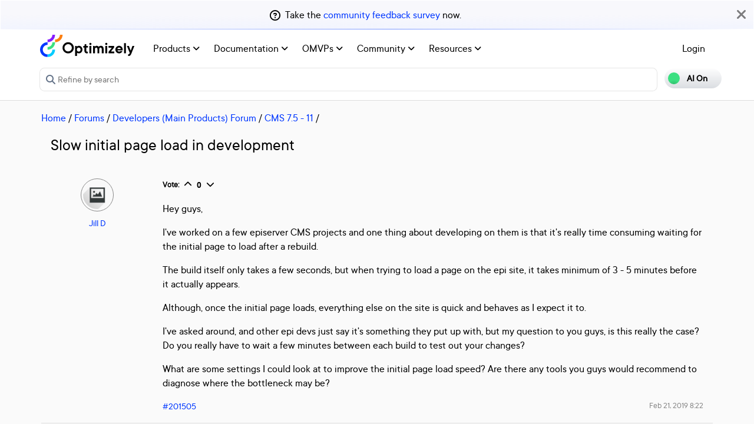

--- FILE ---
content_type: text/html; charset=utf-8
request_url: https://world.optimizely.com/forum/developer-forum/CMS/Thread-Container/2019/2/slow-initial-page-load-in-development/
body_size: 14764
content:
<!DOCTYPE HTML>
<html>

<head>
    <title>Slow initial page load in development | Optimizely Developer Comm</title>
    <meta charset="utf-8" />
    <meta name="viewport" content="width=device-width, initial-scale=1" />
    <meta name="google-site-verification" content="8tlr92NpE51Kkn8Q7LrWRfaDZTqw7uRYKpVJitbzLwA" />
    <link rel="shortcut icon" href="/favicon.ico" />
    <meta name="robots" content="index, follow, max-image-preview:large, max-snippet:-1, max-video-preview:-1">
    <meta property="article:published_time" content="2019-02-21T08:22:06.0000000" />
<meta property="article:author" content="Jill D Holloman" />
<meta property="og:title" content="Slow initial page load in development" />
<meta property="og:description" content="" />
<meta property="og:type" content="article" />
<meta property="og:site_name" content="Optimizely World" />
<meta property="og:image" content="https://world.optimizely.com/resources/images/SocialShareImage.jpg" />
<meta property="twitter:card" content="summary" />
<meta property="twitter:title" content="Slow initial page load in development" />
<meta property="twitter:description" content="" />
<meta property="twitter:image" content="https://world.optimizely.com/resources/images/SocialShareImage.jpg" />
<meta property="og:image:type" content="image/png" />


    <!-- Google Tag Manager -->
    <script>
        (function(w,d,s,l,i){w[l]=w[l]||[];w[l].push({'gtm.start':
        new Date().getTime(),event:'gtm.js'});var f=d.getElementsByTagName(s)[0],
        j=d.createElement(s),dl=l!='dataLayer'?'&l='+l:'';j.async=true;j.src=
        'https://www.googletagmanager.com/gtm.js?id='+i+dl;f.parentNode.insertBefore(j,f);
        })(window,document,'script','dataLayer','GTM-T8MLBF');</script>
    <!-- End Google Tag Manager -->

    <link rel="stylesheet" href="https://stackpath.bootstrapcdn.com/bootstrap/4.1.3/css/bootstrap.min.css" integrity="sha384-MCw98/SFnGE8fJT3GXwEOngsV7Zt27NXFoaoApmYm81iuXoPkFOJwJ8ERdknLPMO" crossorigin="anonymous">

    <link rel="stylesheet" href="https://cdnjs.cloudflare.com/ajax/libs/font-awesome/6.5.1/css/all.min.css" integrity="sha512-DTOQO9RWCH3ppGqcWaEA1BIZOC6xxalwEsw9c2QQeAIftl+Vegovlnee1c9QX4TctnWMn13TZye+giMm8e2LwA==" crossorigin="anonymous" referrerpolicy="no-referrer" />
    <link rel="stylesheet" href="/css/common.css" />
    <link rel="stylesheet" href="/css/nav.css" />
    <script src="https://ajax.googleapis.com/ajax/libs/jquery/3.3.1/jquery.min.js"></script>
    <script src="https://code.jquery.com/jquery-migrate-3.0.0.min.js"></script>
    <script src="https://cdnjs.cloudflare.com/ajax/libs/popper.js/1.12.9/umd/popper.min.js" integrity="sha384-ApNbgh9B+Y1QKtv3Rn7W3mgPxhU9K/ScQsAP7hUibX39j7fakFPskvXusvfa0b4Q" crossorigin="anonymous"></script>

    <script src="https://maxcdn.bootstrapcdn.com/bootstrap/4.0.0/js/bootstrap.min.js" integrity="sha384-JZR6Spejh4U02d8jOt6vLEHfe/JQGiRRSQQxSfFWpi1MquVdAyjUar5+76PVCmYl" crossorigin="anonymous"></script>
    <link rel="stylesheet" href="https://cdn.datatables.net/1.11.2/css/dataTables.bootstrap4.min.css">
    <link rel="stylesheet" type="text/css" href="https://cdn.datatables.net/v/bs4/dt-1.11.5/b-2.2.2/b-colvis-2.2.2/b-html5-2.2.2/datatables.min.css" />
    <script type="text/javascript" src="https://cdn.datatables.net/v/bs4/dt-1.11.5/b-2.2.2/b-colvis-2.2.2/b-html5-2.2.2/datatables.min.js"></script>

    <link rel="stylesheet" href="https://ajax.googleapis.com/ajax/libs/jqueryui/1.12.1/themes/smoothness/jquery-ui.css">
    <script src="https://ajax.googleapis.com/ajax/libs/jqueryui/1.12.1/jquery-ui.min.js"></script>
    <script src="https://cdnjs.cloudflare.com/ajax/libs/jqueryui/1.12.1/jquery-ui.js" integrity="sha256-T0Vest3yCU7pafRw9r+settMBX6JkKN06dqBnpQ8d30=" crossorigin="anonymous"></script>
    <script src="https://cdnjs.cloudflare.com/ajax/libs/jquery.blockUI/2.70/jquery.blockUI.min.js" integrity="sha256-9wRM03dUw6ABCs+AU69WbK33oktrlXamEXMvxUaF+KU=" crossorigin="anonymous"></script>
    <script src="https://cdnjs.cloudflare.com/ajax/libs/jquery-validate/1.19.0/jquery.validate.min.js" integrity="sha256-bu/BP02YMudBc96kI7yklc639Mu4iKGUNNcam8D2nLc=" crossorigin="anonymous"></script>
    <script src="https://cdnjs.cloudflare.com/ajax/libs/jquery.rateit/1.1.1/jquery.rateit.min.js" integrity="sha256-I9babusfDLRKQ737s9uZMB/gZ7xMAtECgnhlrGPvRQ8=" crossorigin="anonymous"></script>
    <link rel="stylesheet" href="/clientresources/highlightjs/10.0.2/styles/vs2015.css">

    <link rel="stylesheet" href="/minified/css/wip.min.css" />
    <link rel="stylesheet" href="/minified/css/swagger.min.css" />
    <link rel="stylesheet" href="/scripts/jquery/css/smoothness/jquery-ui-1.10.4.custom.css" />
    
    <script src="/clientresources/highlightjs/10.0.2/highlight.pack.js"></script>
    <script src="/minified/js/scripts/Custom.min.js"></script>
    <script src="https://cdn.optimizely.com/public/5935064/s/world.js"></script>
    <script>
!function(T,l,y){var S=T.location,k="script",D="instrumentationKey",C="ingestionendpoint",I="disableExceptionTracking",E="ai.device.",b="toLowerCase",w="crossOrigin",N="POST",e="appInsightsSDK",t=y.name||"appInsights";(y.name||T[e])&&(T[e]=t);var n=T[t]||function(d){var g=!1,f=!1,m={initialize:!0,queue:[],sv:"5",version:2,config:d};function v(e,t){var n={},a="Browser";return n[E+"id"]=a[b](),n[E+"type"]=a,n["ai.operation.name"]=S&&S.pathname||"_unknown_",n["ai.internal.sdkVersion"]="javascript:snippet_"+(m.sv||m.version),{time:function(){var e=new Date;function t(e){var t=""+e;return 1===t.length&&(t="0"+t),t}return e.getUTCFullYear()+"-"+t(1+e.getUTCMonth())+"-"+t(e.getUTCDate())+"T"+t(e.getUTCHours())+":"+t(e.getUTCMinutes())+":"+t(e.getUTCSeconds())+"."+((e.getUTCMilliseconds()/1e3).toFixed(3)+"").slice(2,5)+"Z"}(),iKey:e,name:"Microsoft.ApplicationInsights."+e.replace(/-/g,"")+"."+t,sampleRate:100,tags:n,data:{baseData:{ver:2}}}}var h=d.url||y.src;if(h){function a(e){var t,n,a,i,r,o,s,c,u,p,l;g=!0,m.queue=[],f||(f=!0,t=h,s=function(){var e={},t=d.connectionString;if(t)for(var n=t.split(";"),a=0;a<n.length;a++){var i=n[a].split("=");2===i.length&&(e[i[0][b]()]=i[1])}if(!e[C]){var r=e.endpointsuffix,o=r?e.location:null;e[C]="https://"+(o?o+".":"")+"dc."+(r||"services.visualstudio.com")}return e}(),c=s[D]||d[D]||"",u=s[C],p=u?u+"/v2/track":d.endpointUrl,(l=[]).push((n="SDK LOAD Failure: Failed to load Application Insights SDK script (See stack for details)",a=t,i=p,(o=(r=v(c,"Exception")).data).baseType="ExceptionData",o.baseData.exceptions=[{typeName:"SDKLoadFailed",message:n.replace(/\./g,"-"),hasFullStack:!1,stack:n+"\nSnippet failed to load ["+a+"] -- Telemetry is disabled\nHelp Link: https://go.microsoft.com/fwlink/?linkid=2128109\nHost: "+(S&&S.pathname||"_unknown_")+"\nEndpoint: "+i,parsedStack:[]}],r)),l.push(function(e,t,n,a){var i=v(c,"Message"),r=i.data;r.baseType="MessageData";var o=r.baseData;return o.message='AI (Internal): 99 message:"'+("SDK LOAD Failure: Failed to load Application Insights SDK script (See stack for details) ("+n+")").replace(/\"/g,"")+'"',o.properties={endpoint:a},i}(0,0,t,p)),function(e,t){if(JSON){var n=T.fetch;if(n&&!y.useXhr)n(t,{method:N,body:JSON.stringify(e),mode:"cors"});else if(XMLHttpRequest){var a=new XMLHttpRequest;a.open(N,t),a.setRequestHeader("Content-type","application/json"),a.send(JSON.stringify(e))}}}(l,p))}function i(e,t){f||setTimeout(function(){!t&&m.core||a()},500)}var e=function(){var n=l.createElement(k);n.src=h;var e=y[w];return!e&&""!==e||"undefined"==n[w]||(n[w]=e),n.onload=i,n.onerror=a,n.onreadystatechange=function(e,t){"loaded"!==n.readyState&&"complete"!==n.readyState||i(0,t)},n}();y.ld<0?l.getElementsByTagName("head")[0].appendChild(e):setTimeout(function(){l.getElementsByTagName(k)[0].parentNode.appendChild(e)},y.ld||0)}try{m.cookie=l.cookie}catch(p){}function t(e){for(;e.length;)!function(t){m[t]=function(){var e=arguments;g||m.queue.push(function(){m[t].apply(m,e)})}}(e.pop())}var n="track",r="TrackPage",o="TrackEvent";t([n+"Event",n+"PageView",n+"Exception",n+"Trace",n+"DependencyData",n+"Metric",n+"PageViewPerformance","start"+r,"stop"+r,"start"+o,"stop"+o,"addTelemetryInitializer","setAuthenticatedUserContext","clearAuthenticatedUserContext","flush"]),m.SeverityLevel={Verbose:0,Information:1,Warning:2,Error:3,Critical:4};var s=(d.extensionConfig||{}).ApplicationInsightsAnalytics||{};if(!0!==d[I]&&!0!==s[I]){var c="onerror";t(["_"+c]);var u=T[c];T[c]=function(e,t,n,a,i){var r=u&&u(e,t,n,a,i);return!0!==r&&m["_"+c]({message:e,url:t,lineNumber:n,columnNumber:a,error:i}),r},d.autoExceptionInstrumented=!0}return m}(y.cfg);function a(){y.onInit&&y.onInit(n)}(T[t]=n).queue&&0===n.queue.length?(n.queue.push(a),n.trackPageView({})):a()}(window,document,{src: "https://js.monitor.azure.com/scripts/b/ai.2.gbl.min.js", crossOrigin: "anonymous", cfg: {instrumentationKey: 'c906a8b8-709c-495a-960b-9b4a5a16d889', disableCookiesUsage: false }});
</script>


</head>

<body>
    <!-- Google Tag Manager (noscript) -->
    <noscript>
        <iframe src="https://www.googletagmanager.com/ns.html?id=GTM-T8MLBF"
                height="0" width="0" style="display:none;visibility:hidden"></iframe>
    </noscript>
    <!-- End Google Tag Manager (noscript) -->

    <a name="top"></a>
    
    


<gen-search-widget configId="fb512777-8851-4d57-bfd5-bbd37933da61" triggerId="searchWidgetTrigger"></gen-search-widget>

        <div id="global-announcement">            
            <div class="content">
                    <div class="iconContainer">
                        <div class="icon far fa-question-circle"></div>
                    </div>
                <p>Take the <a href="https://forms.office.com/e/tvvmjA77Ei" target="_blank" rel="noopener">community feedback survey</a> now.</p>
            </div>
            <div class="bg"></div>
            <div class="close"><i class="fa fa-times" aria-hidden="true"></i></div>
        </div>
<style>
    .world-oui-dropdown-children {
        display: none;
        z-index: 999;
        position: absolute;        
        margin-top: 2px;
        margin-bottom: 2px;
        border-radius: var(--border-radius);
        box-shadow: rgba(0, 0, 0, 0.1) 0px 2px 3px;
        inset: 0px auto auto 0px;
        transform: translate3d(0px, 40px, 0px);
    }

    .show {
        display: block;
    }

    .oui-dropdown__item{
        margin-bottom: 0px !important;
        padding: 0px !important;
    }
</style>

<div id="main-header" class="globalAnnouncementOffset">
    <div class="container">
        <div class="row">
            <div class="col-12 px-0">
                <nav class="navbar navbar-expand-lg navbar-light" id="main-menu">
                    <a class="navbar-brand py-2 pr-32 pl-0 " href="/">
                                <img src="/globalassets/startpage/optimizely_logo_full-color_dark_trim.svg" alt="Optimizely Logo" />
                    </a>
                    <!-- Brand and toggle get grouped for better mobile display -->
                    <button class="navbar-toggler" type="button" data-toggle="collapse" data-target="#navbarSupportedContent" aria-controls="navbarSupportedContent" aria-expanded="false" aria-label="Toggle navigation">
                        <span>
                            <i class="fa fa-bars"></i>
                        </span>
                    </button>

                    <!-- Collect the nav links, forms, and other content for toggling -->
                    <div class="collapse navbar-collapse" id="navbarSupportedContent">
                        <ul class="navbar-nav mr-auto">
                                <li class="d-none"></li>
                                        <li class="nav-item dropdown">
                                            <a class="opti-tertiary-fiord d-inline-block" href="/products/" target="">
                                                Products
                                                    <!-- Navigation button only displays when lv1 has lv2 children -->
                                                    <span class="fa fa-angle-down lgScrCaret"></span>
                                            </a>

                                                    <span id="-1" class="fa fa-angle-down float-right smScrCaret px-3 py-3 clickable" data-toggle="dropdown" role="button" aria-haspopup="true" aria-expanded="false"></span>
                                                    <ul class="dropdown-menu second" aria-labelledby="-1">
                                                            <li class="nav-item dropdown">
                                                                <a href="/products/contentmarketing/overview/" target="">
                                                                    Content Marketing Platform
                                                                        <!-- Navigation button only displays on desktop when lv2 has lv3 children -->
                                                                        <span class="fa fa-angle-right lgScrCaret" data-toggle="dropdown"></span>
                                                                </a>
                                                                        <ul class="dropdown-menu third">
                                                                                <li class="nav-item"><a href="/products/contentmarketing/overview/" target="">Overview</a></li>
                                                                                <li class="nav-item"><a href="/products/contentmarketing/features/" target="">Features</a></li>
                                                                        </ul>
                                                            </li>
                                                            <li class="nav-item dropdown">
                                                                <a href="/products/cms/overview/" target="">
                                                                    Content Management System
                                                                        <!-- Navigation button only displays on desktop when lv2 has lv3 children -->
                                                                        <span class="fa fa-angle-right lgScrCaret" data-toggle="dropdown"></span>
                                                                </a>
                                                                        <ul class="dropdown-menu third">
                                                                                <li class="nav-item"><a href="/products/cms/overview/" target="">Overview</a></li>
                                                                                <li class="nav-item"><a href="/products/cms/saas/" target="">SaaS CMS</a></li>
                                                                        </ul>
                                                            </li>
                                                            <li class="nav-item dropdown">
                                                                <a href="https://world.optimizely.com/products/#commerceconnect" target="">
                                                                    Commerce Connect
                                                                </a>
                                                            </li>
                                                            <li class="nav-item dropdown">
                                                                <a href="https://world.optimizely.com/products/#configuredcommerce" target="">
                                                                    Configured Commerce
                                                                </a>
                                                            </li>
                                                            <li class="nav-item dropdown">
                                                                <a href="/products/web-experimentation/overview/" target="">
                                                                    Web Experimentation
                                                                        <!-- Navigation button only displays on desktop when lv2 has lv3 children -->
                                                                        <span class="fa fa-angle-right lgScrCaret" data-toggle="dropdown"></span>
                                                                </a>
                                                                        <ul class="dropdown-menu third">
                                                                                <li class="nav-item"><a href="/products/web-experimentation/overview/" target="">Overview</a></li>
                                                                                <li class="nav-item"><a href="/products/web-experimentation/features/" target="">Features</a></li>
                                                                        </ul>
                                                            </li>
                                                            <li class="nav-item dropdown">
                                                                <a href="/products/feature-experimentation/overview/" target="">
                                                                    Feature Experimentation
                                                                        <!-- Navigation button only displays on desktop when lv2 has lv3 children -->
                                                                        <span class="fa fa-angle-right lgScrCaret" data-toggle="dropdown"></span>
                                                                </a>
                                                                        <ul class="dropdown-menu third">
                                                                                <li class="nav-item"><a href="/products/feature-experimentation/overview/" target="">Overview</a></li>
                                                                                <li class="nav-item"><a href="/products/feature-experimentation/features/" target="">Features</a></li>
                                                                        </ul>
                                                            </li>
                                                            <li class="nav-item dropdown">
                                                                <a href="https://world.optimizely.com/products/#odp" target="">
                                                                    Data Platform
                                                                </a>
                                                            </li>
                                                            <li class="nav-item dropdown">
                                                                <a href="/products/skillset/" target="">
                                                                    Product skillset
                                                                </a>
                                                            </li>
                                                            <li class="nav-item dropdown">
                                                                <a href="https://www.optimizely.com/product-updates/" target="">
                                                                    Product roadmap
                                                                </a>
                                                            </li>
                                                            <li class="nav-item dropdown">
                                                                <a href="/products/product-migration/" target="">
                                                                    Product migration
                                                                </a>
                                                            </li>
                                                    </ul>
                                        </li>
                                        <li class="nav-item dropdown">
                                            <a class="opti-tertiary-fiord d-inline-block" href="https://docs.developers.optimizely.com/" target="_blank">
                                                Documentation
                                                    <!-- Navigation button only displays when lv1 has lv2 children -->
                                                    <span class="fa fa-angle-down lgScrCaret"></span>
                                            </a>

                                                    <span id="-1" class="fa fa-angle-down float-right smScrCaret px-3 py-3 clickable" data-toggle="dropdown" role="button" aria-haspopup="true" aria-expanded="false"></span>
                                                    <ul class="dropdown-menu second" aria-labelledby="-1">
                                                            <li class="nav-item dropdown">
                                                                <a href="https://docs.developers.optimizely.com/" target="_blank">
                                                                    Developer guides
                                                                </a>
                                                            </li>
                                                            <li class="nav-item dropdown">
                                                                <a href="https://support.optimizely.com/hc/en-us" target="_blank">
                                                                    User guide
                                                                </a>
                                                            </li>
                                                            <li class="nav-item dropdown">
                                                                <a href="/documentation/class-libraries/" target="">
                                                                    APIs and libraries
                                                                        <!-- Navigation button only displays on desktop when lv2 has lv3 children -->
                                                                        <span class="fa fa-angle-right lgScrCaret" data-toggle="dropdown"></span>
                                                                </a>
                                                                        <ul class="dropdown-menu third">
                                                                                <li class="nav-item"><a href="/documentation/class-libraries/cms/" target="">Content Management System</a></li>
                                                                                <li class="nav-item"><a href="/documentation/class-libraries/commerce/" target="">Commerce Connect</a></li>
                                                                                <li class="nav-item"><a href="/documentation/class-libraries/campaign/" target="">Campaign</a></li>
                                                                                <li class="nav-item"><a href="/documentation/class-libraries/search-navigation/" target="">Search &amp; Navigation</a></li>
                                                                                <li class="nav-item"><a href="/documentation/class-libraries/community-api/" target="">Community API</a></li>
                                                                                <li class="nav-item"><a href="/documentation/class-libraries/rest-apis/" target="">REST APIs</a></li>
                                                                        </ul>
                                                            </li>
                                                            <li class="nav-item dropdown">
                                                                <a href="https://support.optimizely.com/hc/en-us/articles/11296547622669-Release-notes-by-product" target="_blank">
                                                                    Releases
                                                                </a>
                                                            </li>
                                                            <li class="nav-item dropdown">
                                                                <a href="https://docs.developers.optimizely.com/content-cloud/v12.0.0-content-cloud/docs/upgrading-to-content-cloud-cms-12" target="_blank">
                                                                    Upgrading
                                                                        <!-- Navigation button only displays on desktop when lv2 has lv3 children -->
                                                                        <span class="fa fa-angle-right lgScrCaret" data-toggle="dropdown"></span>
                                                                </a>
                                                                        <ul class="dropdown-menu third">
                                                                                <li class="nav-item"><a href="https://docs.developers.optimizely.com/content-cloud/" target="_blank">Content Management System</a></li>
                                                                                <li class="nav-item"><a href="https://docs.developers.optimizely.com/commerce" target="_blank">Commerce Connect</a></li>
                                                                                <li class="nav-item"><a href="https://docs.developers.optimizely.com/digital-experience-platform/v1.1.0-search-and-navigation/docs" target="_blank">Search &amp; Navigation</a></li>
                                                                                <li class="nav-item"><a href="https://docs.developers.optimizely.com/content-cloud/v1.2.0-forms/docs" target="_blank">Forms</a></li>
                                                                                <li class="nav-item"><a href="https://docs.developers.optimizely.com/personalization/v1.1.0-personalization/docs" target="_blank">Personalization</a></li>
                                                                                <li class="nav-item"><a href="https://docs.developers.optimizely.com/commerce/v1.3.0-service-api-developer-guide/docs" target="_blank">Service API</a></li>
                                                                        </ul>
                                                            </li>
                                                    </ul>
                                        </li>
                                        <li class="nav-item dropdown">
                                            <a class="opti-tertiary-fiord d-inline-block" href="/community/omvp/" target="">
                                                OMVPs
                                                    <!-- Navigation button only displays when lv1 has lv2 children -->
                                                    <span class="fa fa-angle-down lgScrCaret"></span>
                                            </a>

                                                    <span id="-1" class="fa fa-angle-down float-right smScrCaret px-3 py-3 clickable" data-toggle="dropdown" role="button" aria-haspopup="true" aria-expanded="false"></span>
                                                    <ul class="dropdown-menu second" aria-labelledby="-1">
                                                            <li class="nav-item dropdown">
                                                                <a href="/community/omvp/become-a-member/" target="">
                                                                    Become a member
                                                                </a>
                                                            </li>
                                                            <li class="nav-item dropdown">
                                                                <a href="/community/omvp/benefits/" target="">
                                                                    Benefits
                                                                </a>
                                                            </li>
                                                            <li class="nav-item dropdown">
                                                                <a href="/community/omvp/events/" target="">
                                                                    OMVP events
                                                                </a>
                                                            </li>
                                                            <li class="nav-item dropdown">
                                                                <a href="/community/omvp/members/" target="">
                                                                    OMVP members
                                                                </a>
                                                            </li>
                                                            <li class="nav-item dropdown">
                                                                <a href="/community/omvp/application-and-nomination/" target="">
                                                                    Application and nomination
                                                                </a>
                                                            </li>
                                                            <li class="nav-item dropdown">
                                                                <a href="/community/omvp/badges/" target="">
                                                                    Digital badges
                                                                </a>
                                                            </li>
                                                    </ul>
                                        </li>
                                        <li class="nav-item dropdown">
                                            <a class="opti-tertiary-fiord d-inline-block" href="/community/" target="">
                                                Community
                                                    <!-- Navigation button only displays when lv1 has lv2 children -->
                                                    <span class="fa fa-angle-down lgScrCaret"></span>
                                            </a>

                                                    <span id="-1" class="fa fa-angle-down float-right smScrCaret px-3 py-3 clickable" data-toggle="dropdown" role="button" aria-haspopup="true" aria-expanded="false"></span>
                                                    <ul class="dropdown-menu second" aria-labelledby="-1">
                                                            <li class="nav-item dropdown">
                                                                <a href="https://www.optimizely.com/local-dev-meetups/" target="_blank">
                                                                    Events
                                                                </a>
                                                            </li>
                                                            <li class="nav-item dropdown">
                                                                <a href="/community/updates/" target="">
                                                                    Developer updates
                                                                </a>
                                                            </li>
                                                            <li class="nav-item dropdown">
                                                                <a href="/community/optimizely-dev-happy-hours/happy-hour-us/" target="">
                                                                    Happy hours
                                                                </a>
                                                            </li>
                                                            <li class="nav-item dropdown">
                                                                <a href="/forum/" target="">
                                                                    Forums
                                                                </a>
                                                            </li>
                                                            <li class="nav-item dropdown">
                                                                <a href="/blogs/" target="">
                                                                    Blogs
                                                                </a>
                                                            </li>
                                                            <li class="nav-item dropdown">
                                                                <a href="https://join.slack.com/t/optimizely-community/shared_invite/zt-2nkth5i5c-oFVarlrwAUyyQofKWDjsqw" target="_blank">
                                                                    Slack
                                                                </a>
                                                            </li>
                                                            <li class="nav-item dropdown">
                                                                <a href="https://feedback.optimizely.com/" target="_blank">
                                                                    Product feedback
                                                                </a>
                                                            </li>
                                                            <li class="nav-item dropdown">
                                                                <a href="/community/community-recognition-program/" target="">
                                                                    Community recognition program
                                                                </a>
                                                            </li>
                                                    </ul>
                                        </li>
                                        <li class="nav-item dropdown">
                                            <a class="opti-tertiary-fiord d-inline-block" href="/" target="">
                                                Resources
                                                    <!-- Navigation button only displays when lv1 has lv2 children -->
                                                    <span class="fa fa-angle-down lgScrCaret"></span>
                                            </a>

                                                    <span id="-1" class="fa fa-angle-down float-right smScrCaret px-3 py-3 clickable" data-toggle="dropdown" role="button" aria-haspopup="true" aria-expanded="false"></span>
                                                    <ul class="dropdown-menu second" aria-labelledby="-1">
                                                            <li class="nav-item dropdown">
                                                                <a href="https://nuget.optimizely.com/" target="_blank">
                                                                    Optimizely Nuget feed
                                                                </a>
                                                            </li>
                                                            <li class="nav-item dropdown">
                                                                <a href="/resources/net/" target="">
                                                                    .NET
                                                                        <!-- Navigation button only displays on desktop when lv2 has lv3 children -->
                                                                        <span class="fa fa-angle-right lgScrCaret" data-toggle="dropdown"></span>
                                                                </a>
                                                                        <ul class="dropdown-menu third">
                                                                                <li class="nav-item"><a href="/resources/net/about/" target="">About .NET</a></li>
                                                                                <li class="nav-item"><a href="/resources/net/upgrading/" target="">Why upgrade?</a></li>
                                                                        </ul>
                                                            </li>
                                                            <li class="nav-item dropdown">
                                                                <a href="https://www.optimizely.com/support/education/" target="_blank">
                                                                    Education
                                                                        <!-- Navigation button only displays on desktop when lv2 has lv3 children -->
                                                                        <span class="fa fa-angle-right lgScrCaret" data-toggle="dropdown"></span>
                                                                </a>
                                                                        <ul class="dropdown-menu third">
                                                                                <li class="nav-item"><a href="https://academy.optimizely.com/student/catalog/list?category_ids=30769-live-training" target="_blank">Live Training</a></li>
                                                                                <li class="nav-item"><a href="https://academy.optimizely.com/student/catalog/list?category_ids=32836-work-smarter-webinars" target="_blank">Work Smarter</a></li>
                                                                                <li class="nav-item"><a href="https://academy.optimizely.com/student/catalog/list?category_ids=36095-masterclasses" target="_blank">Masterclasses</a></li>
                                                                                <li class="nav-item"><a href="https://www.optimizely.com/support/education/certification/" target="_blank">Certification</a></li>
                                                                                <li class="nav-item"><a href="/education/sme/" target="">SME program</a></li>
                                                                        </ul>
                                                            </li>
                                                            <li class="nav-item dropdown">
                                                                <a href="/resources/videos/" target="">
                                                                    Videos
                                                                </a>
                                                            </li>
                                                            <li class="nav-item dropdown">
                                                                <a href="/support/" target="">
                                                                    Support
                                                                </a>
                                                            </li>
                                                    </ul>
                                        </li>
                        </ul>
                        <div class="form-inline" id="authen-items">
<ul class="navbar-nav mr-auto">    
    <li class="nav-item">
        <a class="opti-tertiary-fiord" href="/WorldAccount/OptiIDLogIn/">Login</a>
    </li>
</ul>
                        </div>
                    </div><!-- /.navbar-collapse -->
                </nav>
            </div>
        </div>

        <div class="row">
            <div class="col-lg-11 col-md-10 col-sm-9 col-xs-8 col-6 px-0" id="main-search">
<form action="/Search" class="form navbar-search" method="get">                    <input id="sectionFilter" type="hidden" name="sectionFilter" value="" />
                    <label class="sr-only" for="inlineFormInputGroup">Search...</label>
                    <div class="input-group mb-3" id="top-search">
                        <div class="input-group-prepend">
                            <button id="dd-filter" class="btn dropdown-toggle" data-toggle="dropdown" aria-haspopup="true" aria-expanded="false">
                                <span class='fas fa-filter font-0875 color-666'></span>
                                All Content
                            </button>
                            <div class="dropdown-menu">
                                <a class="dropdown-item clickable">All Content</a>
                                <a class="dropdown-item clickable">Documentation</a>
                                <a class="dropdown-item clickable">Forums</a>
                                <a class="dropdown-item clickable">User Guide</a>
                                <a class="dropdown-item clickable">Support Help Center</a>
                                <a class="dropdown-item clickable">Blogs</a>
                                <a class="dropdown-item clickable">Releases</a>
                                <a class="dropdown-item clickable">Bug List</a>
                                <a class="dropdown-item clickable">Class libraries</a>
                                <div role="separator" class="dropdown-divider"></div>
                                <a class="dropdown-item clickable">People</a>
                            </div>
                        </div>
                        <input type="text" name="searchQuery" class="form-control" id="inlineFormInputGroup" placeholder="Search World" style="background-color:#F5F3F1;border-color:#ddd" />
                        <div class="input-group-append">
                            <button class="btn btn-primary" id="epi-search"><span class="fa fa-search"></span></button>
                        </div>
                    </div>
</form>
                <div class="newSearch">
                    <input placeholder="Refine by search" id="searchWidgetTrigger" />
                    <span class="fa fa-search"></span>
                </div>
            </div>
            <div class="col-lg-1 col-md-2 col-sm-3 col-xs-4 col-6 px-0" id="search-toggle-container">
                <span class="search-toggle"><span class="ai">AI On</span><span class="normal">AI Off</span></span>
            </div>
        </div>
    </div>
</div>


<!-- BreadCrumbs section -->

    <div class="container">
        <div class="row">
            <div class="col-12 font-1125 my-3" id="breadcrumbs">
                <span><a href="/">Home</a> / </span>
                            <a href="/forum/">Forums</a>
                         /
                            <a href="/forum/latest-forum-posts/">Developers (Main Products) Forum</a>
                         /
                            <a href="/forum/developer-forum/CMS/">CMS 7.5 - 11</a>
                         /
            </div>
        </div>
    </div>

<script>
    jQuery('#top-search a.dropdown-item').click(function (e) {
        var curTxt = e.target.innerText;
        jQuery('#dd-filter').html("<span class='fas fa-filter font-0875 color-666'></span> " + curTxt);
        if (curTxt == 'All Content') {
            jQuery('#inlineFormInputGroup').attr('placeholder', 'Search all types of content');
        } else {

            jQuery('#inlineFormInputGroup').attr('placeholder', 'Search in ' + e.target.innerText);
        }
        jQuery('#sectionFilter').val(e.target.innerText);
    });
    jQuery('#inlineFormInputGroup').keypress(function (e) {
        if (e.which == 13) jQuery('#epi-search').click();
    })
    jQuery(function () {
        jQuery("#inlineFormInputGroup").autocomplete({
            source: function (request, response) {
                jQuery.ajax({
                    url: "/find_v2/_autocomplete?prefix=" + encodeURIComponent(request.term) + "&size=5",
                    success: function (data) {
                        response(jQuery.map(data.hits, function (item) {
                            return {
                                label: item.query,
                                value: item.query
                            };
                        }));
                    }
                });
            },
            minLength: 2
        });
    });
</script>


    <div class="body-container">
        

<div class="container">
    <div class="row">
        <div class="col-12">
            <!-- Thread's name -->
            <h2 class="mt-0 mb-4">Slow initial page load in development</h2>
        </div>

        <div class="forum-thread">
            <!-- Author display -->
            <div class="col-12 col-lg-2 mb-32">
                <!-- Author's avatar -->
                <div class="col-3 col-lg-12 text-center mb-2">
                    <!-- Display User Avatar for thread -->                    
                    <img src="/globalassets/useravatars/userunknown.jpg/MediumThumbnail" class="avatarImgRoundBrd" alt="Jill D" title="Jill D" />
                </div>

                <!-- Author's profile link -->
                <div class="forum-author text-left text-lg-center col-9 col-lg-12">
                    <a title="Go to Jill D's page" href="/System/Users-and-profiles/Community-Profile-Card/?userId=286a6fef-c084-485b-807c-b02487f9bcea">Jill D</a>
                        <div>
                        </div>
                </div>
            </div>
            <div class="col-12 col-lg-10">
                <div class="comment-holder" id="201505">
                    <!-- Voting section -->
                    <div class="mb-3 font-0875 forum-feature">
                        <b class="d-none d-lg-inline-block">Vote:</b>
                        <div id="286a6fef-c084-485b-807c-b02487f9bcea|201505" class="upvote voteWrapper d-inline-block align-text-top">
                            <a class="upvote fa fa-chevron-up"></a>
                            <span class="count">&nbsp;</span>
                            <a class="downvote fa fa-chevron-down"></a>
                        </div>

                    </div>

                    <!-- Mainbody of thread content -->
                    <div class="clearfix bodyPost">
                        
<p>Hey guys,</p>
<p>I've worked on a few episerver CMS projects and one thing about developing on them is that it's really time consuming waiting for the initial page to load after a rebuild.</p>
<p>The build itself only takes a few seconds, but when trying to load a page on the epi site, it takes minimum of 3 - 5 minutes before it actually appears.</p>
<p>Although, once the initial page loads, everything else on the site is quick and behaves as I expect it to.</p>
<p>I've asked around, and other epi devs just say it's something they put up with, but my question to you guys, is this really the case? Do you really have to wait a few minutes between each build to test out your changes?</p>
<p>What are some settings I could look at to improve the initial page load speed? Are there any tools you guys would recommend to diagnose where the bottleneck may be?</p>
                    </div>

                    <div class="my-3">
                    </div>

                    <span class="smalltext float-left" style="color:gray"><a href="#201505">#201505</a></span>
                    <!-- Publish time and modification-->
                    <div align="right" class="blog-info-line">
                        Feb 21, 2019 8:22
                    </div>

                    <div class="clearfix"></div>


                    <div class="clearfix"></div>


                </div>
            </div>
        </div>
        
            <div class="forum-post">
                <div class="col-12 col-lg-2 mb-32">
                    <!-- Display User Avatar for thread -->
                    <div class="col-3 col-lg-12 text-center mb-2">                        
                        <img src="/globalassets/useravatars/4b7f901b-8d52-e311-9350-0050568d002c.jpg/MediumThumbnail" class="avatarImgRoundBrd" alt="Stefan Holm Olsen" title="Stefan Holm Olsen" />
                    </div>

                    <!-- Author's profile link -->
                    <div class="postAuthorArea postAuthorInfo-Forum text-left text-lg-center col-9 col-lg-12">
                        <a title="Go to Stefan Holm Olsen's page" href="/System/Users-and-profiles/Community-Profile-Card/?userId=4b7f901b-8d52-e311-9350-0050568d002c">Stefan Holm Olsen</a>
                        <div>
                                <div class="badges">
                                    <!-- Profile icon area -->
                                            <img src="/resources/images/certificates/OMVP.png" title="OMVP" width="20" height="20" style="vertical-align: central" />
                                            <img src="/resources/images/certificates/PaaS CMS Developer Certification.png" title="PaaS CMS Developer Certification" width="20" height="20" style="vertical-align: central" />
                                            <img src="/resources/images/certificates/Commerce Connect 13 Developer Certification.png" title="Commerce Connect 13 Developer Certification" width="20" height="20" style="vertical-align: central" />
                                </div>
                        </div>
                    </div>
                </div>

                <div class="col-12 col-lg-10">
                    <div class="comment-holder">
                        <div class="mb-3 align-text-top font-0875 forum-feature">

                            <!-- Voting section -->
                            <b class="d-none d-lg-inline-block">Vote:</b>
                            <div id="4b7f901b-8d52-e311-9350-0050568d002c|201510" class="upvote voteWrapper d-inline-block align-text-top">
                                <a class="upvote fa fa-chevron-up"></a>
                                <span class="count">&nbsp;</span>
                                <a class="downvote fa fa-chevron-down"></a>
                            </div>

                        </div>

                        <!-- Main content of replier's post -->
                        <div class="clearfix bodyPost" id="201510">
                            
<p>That is quite slow. Any more than 2 minutes and I would be annoyed.</p>
<p>Does first load feature many blocks, images or content links?</p>
<p>The first load is always slow, because Episerver is loading itself, as well as add-ons and custom initialization modules.<br />Because the content cache is empty, Episerver loads the requested page from the database, including all content items used on that page (one item at a time). On second load, content is served from the content cache.</p>
<p>I usually use dotTrace and SQL Server Profiler to profile a slow site. dotTrace will show which code paths are slow and why. SQL Server Profiler will show if the database queries are the bottleneck.</p>
                        </div>
                        <span class="smalltext float-left" style="color:gray"><a href="#201510">#201510</a></span>
                        <!-- Publish time and modification-->
                        <div align="right" class="blog-info-line">
                            Feb 21, 2019 9:37
                        </div>
                    </div>


                    <div class="clearfix"></div>

                </div>
            </div>
            <div class="forum-post">
                <div class="col-12 col-lg-2 mb-32">
                    <!-- Display User Avatar for thread -->
                    <div class="col-3 col-lg-12 text-center mb-2">                        
                        <img src="/globalassets/useravatars/9b7dad33-b57b-e011-a4b8-0018717a8c82.jpg/MediumThumbnail" class="avatarImgRoundBrd" alt="Quan Mai" title="Quan Mai" />
                    </div>

                    <!-- Author's profile link -->
                    <div class="postAuthorArea postAuthorInfo-Forum text-left text-lg-center col-9 col-lg-12">
                        <a title="Go to Quan Mai's page" href="/System/Users-and-profiles/Community-Profile-Card/?userId=9b7dad33-b57b-e011-a4b8-0018717a8c82">Quan Mai</a>
                        <div>
                                <div class="badges">
                                    <!-- Profile icon area -->
                                            <img src="/resources/images/certificates/Optimizely.png" title="Optimizely" width="20" height="20" style="vertical-align: central" />
                                </div>
                        </div>
                    </div>
                </div>

                <div class="col-12 col-lg-10">
                    <div class="comment-holder">
                        <div class="mb-3 align-text-top font-0875 forum-feature">

                            <!-- Voting section -->
                            <b class="d-none d-lg-inline-block">Vote:</b>
                            <div id="9b7dad33-b57b-e011-a4b8-0018717a8c82|201512" class="upvote voteWrapper d-inline-block align-text-top">
                                <a class="upvote fa fa-chevron-up"></a>
                                <span class="count">&nbsp;</span>
                                <a class="downvote fa fa-chevron-down"></a>
                            </div>

                        </div>

                        <!-- Main content of replier's post -->
                        <div class="clearfix bodyPost" id="201512">
                            
<p>This&nbsp;<a href="https://github.com/episerver/DeveloperTools">https://github.com/episerver/DeveloperTools</a>&nbsp;would be very useful to find out which initialization modules are slow</p>
<p>of course if you want to break down to bare metal level, then suggestion by Stefan (dotTrace + SQL Server Profiler) is still the gold standard</p>
                        </div>
                        <span class="smalltext float-left" style="color:gray"><a href="#201512">#201512</a></span>
                        <!-- Publish time and modification-->
                        <div align="right" class="blog-info-line">
                            Feb 21, 2019 9:52
                        </div>
                    </div>


                    <div class="clearfix"></div>

                </div>
            </div>
            <div class="forum-post">
                <div class="col-12 col-lg-2 mb-32">
                    <!-- Display User Avatar for thread -->
                    <div class="col-3 col-lg-12 text-center mb-2">                        
                        <img src="/globalassets/useravatars/60274e38-3489-4915-ad17-8bb71d6b9651.jpeg/MediumThumbnail" class="avatarImgRoundBrd" alt="Minesh Shah (Netcel)" title="Minesh Shah (Netcel)" />
                    </div>

                    <!-- Author's profile link -->
                    <div class="postAuthorArea postAuthorInfo-Forum text-left text-lg-center col-9 col-lg-12">
                        <a title="Go to Minesh Shah (Netcel)'s page" href="/System/Users-and-profiles/Community-Profile-Card/?userId=60274e38-3489-4915-ad17-8bb71d6b9651">Minesh Shah (Netcel)</a>
                        <div>
                                <div class="badges">
                                    <!-- Profile icon area -->
                                            <img src="/resources/images/certificates/OMVP.png" title="OMVP" width="20" height="20" style="vertical-align: central" />
                                            <img src="/resources/images/certificates/Opal Administrator Certification.png" title="Opal Administrator Certification" width="20" height="20" style="vertical-align: central" />
                                            <img src="/resources/images/certificates/Opal Tools Certification.png" title="Opal Tools Certification" width="20" height="20" style="vertical-align: central" />
                                            <img src="/resources/images/certificates/Experimentation Strategist Certification.png" title="Experimentation Strategist Certification" width="20" height="20" style="vertical-align: central" />
                                            <img src="/resources/images/certificates/PaaS CMS Developer Certification.png" title="PaaS CMS Developer Certification" width="20" height="20" style="vertical-align: central" />
                                </div>
                        </div>
                    </div>
                </div>

                <div class="col-12 col-lg-10">
                    <div class="comment-holder">
                        <div class="mb-3 align-text-top font-0875 forum-feature">

                            <!-- Voting section -->
                            <b class="d-none d-lg-inline-block">Vote:</b>
                            <div id="60274e38-3489-4915-ad17-8bb71d6b9651|201514" class="upvote voteWrapper d-inline-block align-text-top">
                                <a class="upvote fa fa-chevron-up"></a>
                                <span class="count">&nbsp;</span>
                                <a class="downvote fa fa-chevron-down"></a>
                            </div>

                        </div>

                        <!-- Main content of replier's post -->
                        <div class="clearfix bodyPost" id="201514">
                            
<p>Have you got application insights installed I had to disable it in debug mode as was really slow for me as well</p>
<p>I now have this in my startup.cs&nbsp;</p>
<p>
<p>#if DEBUG<br />&nbsp;&nbsp;&nbsp;&nbsp;&nbsp;&nbsp;&nbsp;&nbsp;&nbsp;&nbsp;&nbsp; TelemetryConfiguration.Active.DisableTelemetry = true;<br />#endif</p>
</p>
                        </div>
                        <span class="smalltext float-left" style="color:gray"><a href="#201514">#201514</a></span>
                        <!-- Publish time and modification-->
                        <div align="right" class="blog-info-line">
                            Feb 21, 2019 11:41
                        </div>
                    </div>


                    <div class="clearfix"></div>

                </div>
            </div>
            <div class="forum-post">
                <div class="col-12 col-lg-2 mb-32">
                    <!-- Display User Avatar for thread -->
                    <div class="col-3 col-lg-12 text-center mb-2">                        
                        <img src="/globalassets/useravatars/dejan_avatar-min---copy.jpg/MediumThumbnail" class="avatarImgRoundBrd" alt="Dejan Caric" title="Dejan Caric" />
                    </div>

                    <!-- Author's profile link -->
                    <div class="postAuthorArea postAuthorInfo-Forum text-left text-lg-center col-9 col-lg-12">
                        <a title="Go to Dejan Caric's page" href="/System/Users-and-profiles/Community-Profile-Card/?userId=4643fd5a-b58d-df11-a236-0018717a8c82">Dejan Caric</a>
                        <div>
                                <div class="badges">
                                    <!-- Profile icon area -->
                                            <img src="/resources/images/certificates/OMVP.png" title="OMVP" width="20" height="20" style="vertical-align: central" />
                                </div>
                        </div>
                    </div>
                </div>

                <div class="col-12 col-lg-10">
                    <div class="comment-holder">
                        <div class="mb-3 align-text-top font-0875 forum-feature">

                            <!-- Voting section -->
                            <b class="d-none d-lg-inline-block">Vote:</b>
                            <div id="4643fd5a-b58d-df11-a236-0018717a8c82|201519" class="upvote voteWrapper d-inline-block align-text-top">
                                <a class="upvote fa fa-chevron-up"></a>
                                <span class="count">&nbsp;</span>
                                <a class="downvote fa fa-chevron-down"></a>
                            </div>

                        </div>

                        <!-- Main content of replier's post -->
                        <div class="clearfix bodyPost" id="201519">
                            
<p>3-5 minutes is a lot.</p>
<p>Some of the things that can affect startup times:</p>
<ul>
<li>initialization modules and other custom code that is running on application startup (<code>global.asax.cs</code>, <code>Startup.cs</code>, etc.)</li>
<li>database (shared plans in Azure, etc.)</li>
<li>custom view engines (Episerver doesn't allow you to precompile razor views. If you have a page that contains a lot of blocks and block views are located all over the solution, startup times will be quite slow)&nbsp;&nbsp;</li>
</ul>
<p>&nbsp;&nbsp;</p>
<p>Do you run the code in IIS Express or IIS?</p>
<p>Good luck!</p>
                        </div>
                        <span class="smalltext float-left" style="color:gray"><a href="#201519">#201519</a></span>
                        <!-- Publish time and modification-->
                        <div align="right" class="blog-info-line">
                                <span>Edited, </span>
                            Feb 21, 2019 15:28
                        </div>
                    </div>


                    <div class="clearfix"></div>

                </div>
            </div>
            <div class="forum-post">
                <div class="col-12 col-lg-2 mb-32">
                    <!-- Display User Avatar for thread -->
                    <div class="col-3 col-lg-12 text-center mb-2">                        
                        <img src="/globalassets/useravatars/edprofilepic.jpg/MediumThumbnail" class="avatarImgRoundBrd" alt="Eric" title="Eric" />
                    </div>

                    <!-- Author's profile link -->
                    <div class="postAuthorArea postAuthorInfo-Forum text-left text-lg-center col-9 col-lg-12">
                        <a title="Go to Eric's page" href="/System/Users-and-profiles/Community-Profile-Card/?userId=d6db7869-2594-e311-a1cd-0050568d2da8">Eric</a>
                        <div>
                                <div class="badges">
                                    <!-- Profile icon area -->
                                </div>
                        </div>
                    </div>
                </div>

                <div class="col-12 col-lg-10">
                    <div class="comment-holder">
                        <div class="mb-3 align-text-top font-0875 forum-feature">

                            <!-- Voting section -->
                            <b class="d-none d-lg-inline-block">Vote:</b>
                            <div id="d6db7869-2594-e311-a1cd-0050568d2da8|222228" class="upvote voteWrapper d-inline-block align-text-top">
                                <a class="upvote fa fa-chevron-up"></a>
                                <span class="count">&nbsp;</span>
                                <a class="downvote fa fa-chevron-down"></a>
                            </div>

                        </div>

                        <!-- Main content of replier's post -->
                        <div class="clearfix bodyPost" id="222228">
                            
<p>We are experiencing the same slow load times before the first page is displayed. Doesn't mater that it's CTRL F5 or just F5. We've experienced this for over 5 years now. Three minute load time is killing coding productivity.</p>
                        </div>
                        <span class="smalltext float-left" style="color:gray"><a href="#222228">#222228</a></span>
                        <!-- Publish time and modification-->
                        <div align="right" class="blog-info-line">
                            Apr 30, 2020 18:58
                        </div>
                    </div>


                    <div class="clearfix"></div>

                </div>
            </div>
            <div class="forum-post">
                <div class="col-12 col-lg-2 mb-32">
                    <!-- Display User Avatar for thread -->
                    <div class="col-3 col-lg-12 text-center mb-2">                        
                        <img src="/globalassets/useravatars/e1e997b5-7ead-e411-9afb-0050568d2da8.jpg/MediumThumbnail" class="avatarImgRoundBrd" alt="Bob Bolt" title="Bob Bolt" />
                    </div>

                    <!-- Author's profile link -->
                    <div class="postAuthorArea postAuthorInfo-Forum text-left text-lg-center col-9 col-lg-12">
                        <a title="Go to Bob Bolt's page" href="/System/Users-and-profiles/Community-Profile-Card/?userId=e1e997b5-7ead-e411-9afb-0050568d2da8">Bob Bolt</a>
                        <div>
                                <div class="badges">
                                    <!-- Profile icon area -->
                                            <img src="/resources/images/certificates/Optimizely.png" title="Optimizely" width="20" height="20" style="vertical-align: central" />
                                </div>
                        </div>
                    </div>
                </div>

                <div class="col-12 col-lg-10">
                    <div class="comment-holder">
                        <div class="mb-3 align-text-top font-0875 forum-feature">

                            <!-- Voting section -->
                            <b class="d-none d-lg-inline-block">Vote:</b>
                            <div id="e1e997b5-7ead-e411-9afb-0050568d2da8|222266" class="upvote voteWrapper d-inline-block align-text-top">
                                <a class="upvote fa fa-chevron-up"></a>
                                <span class="count">&nbsp;</span>
                                <a class="downvote fa fa-chevron-down"></a>
                            </div>

                        </div>

                        <!-- Main content of replier's post -->
                        <div class="clearfix bodyPost" id="222266">
                            
<p>@Eric, <br />Have you followed Quan Mai's suggestions above?</p>
                        </div>
                        <span class="smalltext float-left" style="color:gray"><a href="#222266">#222266</a></span>
                        <!-- Publish time and modification-->
                        <div align="right" class="blog-info-line">
                            May 01, 2020 15:29
                        </div>
                    </div>


                    <div class="clearfix"></div>

                </div>
            </div>
            <div class="forum-post">
                <div class="col-12 col-lg-2 mb-32">
                    <!-- Display User Avatar for thread -->
                    <div class="col-3 col-lg-12 text-center mb-2">                        
                        <img src="/globalassets/useravatars/edprofilepic.jpg/MediumThumbnail" class="avatarImgRoundBrd" alt="Eric" title="Eric" />
                    </div>

                    <!-- Author's profile link -->
                    <div class="postAuthorArea postAuthorInfo-Forum text-left text-lg-center col-9 col-lg-12">
                        <a title="Go to Eric's page" href="/System/Users-and-profiles/Community-Profile-Card/?userId=d6db7869-2594-e311-a1cd-0050568d2da8">Eric</a>
                        <div>
                                <div class="badges">
                                    <!-- Profile icon area -->
                                </div>
                        </div>
                    </div>
                </div>

                <div class="col-12 col-lg-10">
                    <div class="comment-holder">
                        <div class="mb-3 align-text-top font-0875 forum-feature">

                            <!-- Voting section -->
                            <b class="d-none d-lg-inline-block">Vote:</b>
                            <div id="d6db7869-2594-e311-a1cd-0050568d2da8|222370" class="upvote voteWrapper d-inline-block align-text-top">
                                <a class="upvote fa fa-chevron-up"></a>
                                <span class="count">&nbsp;</span>
                                <a class="downvote fa fa-chevron-down"></a>
                            </div>

                        </div>

                        <!-- Main content of replier's post -->
                        <div class="clearfix bodyPost" id="222370">
                            
<p>We have version 3.50 of EPiServer.DeveloperTools installed. I havn't looked at it myself. I did run&nbsp;/episerver/Shell/Debug/ShowTimeMeters and it was about 30 seconds total executaion for all episerver.</p>
                        </div>
                        <span class="smalltext float-left" style="color:gray"><a href="#222370">#222370</a></span>
                        <!-- Publish time and modification-->
                        <div align="right" class="blog-info-line">
                                <span>Edited, </span>
                            May 04, 2020 13:12
                        </div>
                    </div>


                    <div class="clearfix"></div>

                </div>
            </div>
            <div class="forum-post">
                <div class="col-12 col-lg-2 mb-32">
                    <!-- Display User Avatar for thread -->
                    <div class="col-3 col-lg-12 text-center mb-2">                        
                        <img src="/globalassets/useravatars/edprofilepic.jpg/MediumThumbnail" class="avatarImgRoundBrd" alt="Eric" title="Eric" />
                    </div>

                    <!-- Author's profile link -->
                    <div class="postAuthorArea postAuthorInfo-Forum text-left text-lg-center col-9 col-lg-12">
                        <a title="Go to Eric's page" href="/System/Users-and-profiles/Community-Profile-Card/?userId=d6db7869-2594-e311-a1cd-0050568d2da8">Eric</a>
                        <div>
                                <div class="badges">
                                    <!-- Profile icon area -->
                                </div>
                        </div>
                    </div>
                </div>

                <div class="col-12 col-lg-10">
                    <div class="comment-holder">
                        <div class="mb-3 align-text-top font-0875 forum-feature">

                            <!-- Voting section -->
                            <b class="d-none d-lg-inline-block">Vote:</b>
                            <div id="d6db7869-2594-e311-a1cd-0050568d2da8|222377" class="upvote voteWrapper d-inline-block align-text-top">
                                <a class="upvote fa fa-chevron-up"></a>
                                <span class="count">&nbsp;</span>
                                <a class="downvote fa fa-chevron-down"></a>
                            </div>

                        </div>

                        <!-- Main content of replier's post -->
                        <div class="clearfix bodyPost" id="222377">
                            
<p>Question. When I go to loacalhost/episerver,&nbsp;Developer Tools isn't anywhere to be found although it is installed.</p>
                        </div>
                        <span class="smalltext float-left" style="color:gray"><a href="#222377">#222377</a></span>
                        <!-- Publish time and modification-->
                        <div align="right" class="blog-info-line">
                            May 04, 2020 19:51
                        </div>
                    </div>


                    <div class="clearfix"></div>

                </div>
            </div>
            <div class="forum-post">
                <div class="col-12 col-lg-2 mb-32">
                    <!-- Display User Avatar for thread -->
                    <div class="col-3 col-lg-12 text-center mb-2">                        
                        <img src="/globalassets/useravatars/edprofilepic.jpg/MediumThumbnail" class="avatarImgRoundBrd" alt="Eric" title="Eric" />
                    </div>

                    <!-- Author's profile link -->
                    <div class="postAuthorArea postAuthorInfo-Forum text-left text-lg-center col-9 col-lg-12">
                        <a title="Go to Eric's page" href="/System/Users-and-profiles/Community-Profile-Card/?userId=d6db7869-2594-e311-a1cd-0050568d2da8">Eric</a>
                        <div>
                                <div class="badges">
                                    <!-- Profile icon area -->
                                </div>
                        </div>
                    </div>
                </div>

                <div class="col-12 col-lg-10">
                    <div class="comment-holder">
                        <div class="mb-3 align-text-top font-0875 forum-feature">

                            <!-- Voting section -->
                            <b class="d-none d-lg-inline-block">Vote:</b>
                            <div id="d6db7869-2594-e311-a1cd-0050568d2da8|251314" class="upvote voteWrapper d-inline-block align-text-top">
                                <a class="upvote fa fa-chevron-up"></a>
                                <span class="count">&nbsp;</span>
                                <a class="downvote fa fa-chevron-down"></a>
                            </div>

                        </div>

                        <!-- Main content of replier's post -->
                        <div class="clearfix bodyPost" id="251314">
                            
<p>Just got Developer Tools working and we are seeing over 4 minute load times for our project. If we remove episerver, the loadtime is almost instantanious. Developer Tool shows episerver reources take between 30 to 60 second to load when ran from Visual Studio. Our developers are seeing over one hour per day in total wait time for the site to come up when ran from Visual Studio 2019. This has been happening for over five years.</p>
                        </div>
                        <span class="smalltext float-left" style="color:gray"><a href="#251314">#251314</a></span>
                        <!-- Publish time and modification-->
                        <div align="right" class="blog-info-line">
                            Mar 24, 2021 16:25
                        </div>
                    </div>


                    <div class="clearfix"></div>

                </div>
            </div>
            <div class="forum-post">
                <div class="col-12 col-lg-2 mb-32">
                    <!-- Display User Avatar for thread -->
                    <div class="col-3 col-lg-12 text-center mb-2">                        
                        <img src="/globalassets/useravatars/userunknown.jpg/MediumThumbnail" class="avatarImgRoundBrd" alt="Bob Grommes" title="Bob Grommes" />
                    </div>

                    <!-- Author's profile link -->
                    <div class="postAuthorArea postAuthorInfo-Forum text-left text-lg-center col-9 col-lg-12">
                        <a title="Go to Bob Grommes's page" href="/System/Users-and-profiles/Community-Profile-Card/?userId=3274adc3-5a4c-4a8c-909f-fda80df2128b">Bob Grommes</a>
                        <div>
                                <div class="badges">
                                    <!-- Profile icon area -->
                                </div>
                        </div>
                    </div>
                </div>

                <div class="col-12 col-lg-10">
                    <div class="comment-holder">
                        <div class="mb-3 align-text-top font-0875 forum-feature">

                            <!-- Voting section -->
                            <b class="d-none d-lg-inline-block">Vote:</b>
                            <div id="3274adc3-5a4c-4a8c-909f-fda80df2128b|266982" class="upvote voteWrapper d-inline-block align-text-top">
                                <a class="upvote fa fa-chevron-up"></a>
                                <span class="count">&nbsp;</span>
                                <a class="downvote fa fa-chevron-down"></a>
                            </div>

                        </div>

                        <!-- Main content of replier's post -->
                        <div class="clearfix bodyPost" id="266982">
                            
<p>This thread is a little old / I'm late to the party but I'm wondering if you guys are using a local Sql Server instance to run development against. We get entirely acceptable performance that way. Doesn't blow your hair back, but not ridiculous. Just tried it now, 38 seconds to render the landing / home page after starting in debug mode. 16G RAM 11th gen I7 processor, VS 2022. VS 2019 was a little slower, but not much.</p>
<p>Our concern is more time-to-first-byte on our production environment. Our Cache-Control header is simply "private", no max-age or other directives. I am not super familiar with the possibilities here but from my reading, this is controlled in the IIS config, although you can get more granual programmatic control over it using ASP.NET Core middleware. That is not available to us yet, we're still on ASP.NET MVC, porting to Core after the new year. We have a ticket open to see if we can do something conservative with the cache-control header by getting Optimizely to set something in IIS, like cach-control private max-age=3600 or something to that effect, that's pretty conservative, if it has to apply to all dynamic pages. We're just seeing a reliable 1 to 2 second up-front, hold-the-show pause on the landing page render, for a first-time visitor ... while a little more browser caching won't help us with those particular visitors, it might ease the server load a little and help indirectly.</p>
<p>Open to things others have tried to improve this situation.</p>

                        </div>
                        <span class="smalltext float-left" style="color:gray"><a href="#266982">#266982</a></span>
                        <!-- Publish time and modification-->
                        <div align="right" class="blog-info-line">
                            Nov 18, 2021 21:19
                        </div>
                    </div>


                    <div class="clearfix"></div>

                </div>
            </div>
    </div>
</div>

<div id="MainContentArea" class="container">
    <div id="ForumItem" class="row">
        <div class="col-12 mt-3">
                    <div class="text-right">
                        <a class="main-btn" href="/WorldAccount/OptiIDLogIn/">
                            Please login to post a reply
                            <span class="badge">
                                <span class="fa fa-reply"></span>
                            </span>
                        </a>
                    </div>
        </div>
    </div>
</div>

<div class="d-none comment-form">
<form action="/forum/developer-forum/CMS/Thread-Container/2019/2/slow-initial-page-load-in-development/SubmitComment" method="post">        <div class="bg-epi-gray mt-3 px-3 py-3 font-0875">
            <input type="hidden" name="postId" id="postId" />
                <div align="left" class="mrgTopBotSm" style="color: red"><i>* You are NOT allowed to include any hyperlinks in the post because your account hasn't associated to your company. User profile should be updated.</i></div>
            <textarea rows="5" name="body" class="form-control" placeholder="Write a comment..."></textarea>
            <div class="text-right">
                <button type="submit" id="submitComment" class="mt-2 cta-btn" name="btn">Submit</button>
                <button type="button" class='ml-2 mt-2 invert-btn' onclick="FallBack(this)">Cancel</button>
            </div>
        </div>
<input name="__RequestVerificationToken" type="hidden" value="CfDJ8CA9CwAcH1pOsnQ5DYv_SLZBv1Gd1nA2eWMC_mGGlypzfUFNnywjPPl-2jRUUntqplCxCbOQFikb5DerR_Zq6_tsTKwXUeF3X8dSz6GzT4qKOwCBli4MGPltkeNCM0SM-nyFgwIMzs95uOeXdLx14bc" /></form></div>

<script type="text/javascript">
    jQuery(document).ready(function () {
        votingHandlerModule.init('00000000-0000-0000-0000-000000000000');
    });
</script>
<script type="text/javascript">
    console.log("hljs.highlightBlock");
    document.addEventListener('DOMContentLoaded', (event) => {
        document.querySelectorAll('code').forEach((block) => {
            hljs.highlightBlock(block);
        });
    });
</script>


    </div>

        <script>
            jQuery(this).scroll(function () {
                if (jQuery(this).scrollTop() > 100) {
                    jQuery('.backToTop').fadeIn();
                } else {
                    jQuery('.backToTop').fadeOut();
                }
            });
        </script>

    <a class="backToTop" href="#top" style="display: none;"><img src="/resources/images/chevron.png" alt="" title=""></a>
    <div class="clearfix"></div>

    
<footer class="py-3 mt-32">
    <div class="container">
        <div class="row">
            <a href="/" class="footerIcon">
                        <img src="/globalassets/startpage/optimizely_logo_icon.svg" alt="Optimizely Logo" />
            </a>
        </div>
    </div>

    <div class="container">
        <div class="row">
            <div class="w-100 footerNav">
                    <div class="block editorblock  col-12 col-lg-3">
                        <h3>About Optimizely</h3>
<ul>
<li><a title="episerver.com" href="https://www.Optimizely.com/" target="_blank" rel="noopener">Optimizely.com</a></li>
<li><a title="Optimizely Certification" href="https://www.optimizely.com/support/education/certification/" target="_blank" rel="noopener">Optimizely certification</a></li>
<li><a title="Job openings" href="https://careers.optimizely.com/" target="_blank" rel="noopener">Job openings</a></li>
<li><a href="https://license.episerver.com/">License center</a></li>
</ul>
                    </div>
                    <div class="block editorblock  col-12 col-lg-3">
                        <h3>Community</h3>
<ul>
<li><a href="/link/ed828821aeb74380ba334ce78ad022f5.aspx" title="OMVP program" rel="noopener">OMVP program</a></li>
<li><a href="/link/6246aaa0798a4d719dd57925e02ffdf0.aspx">Happy hours</a></li>
<li><a href="/link/641b1512405b405ca9ffd515aebb08ae.aspx" title="Forums">Forums</a></li>
<li><a href="/link/bccc323fc15e45259d7a934d1efb5d52.aspx" title="Blogs">Blogs</a></li>
<li><a href="https://join.slack.com/t/optimizely-community/shared_invite/zt-2nkth5i5c-oFVarlrwAUyyQofKWDjsqw" title="Slack" target="_blank" rel="noopener">Slack</a></li>
<li><a href="/link/4d2287b06a684a038587debf32cf3222.aspx">Product feedback</a></li>
</ul>
                    </div>
                    <div class="block editorblock  col-12 col-lg-3">
                        <h3>Learning resources</h3>
<ul>
<li><a href="https://www.optimizely.com/partners/portal/" title="Optimizely Partner Portal" target="_blank" rel="noopener">Partner portal</a></li>
<li><a href="/link/ce391d28abbd4a2cbcbb06319f3a5ffa.aspx" title="Developer guides">Developer guides</a></li>
<li><a href="https://support.optimizely.com/hc/en-us" title="Optimizely User Guide" target="_blank" rel="noopener">User guide</a></li>
<li><a href="/link/094aaffdc7a74bb0b331def859a08d83.aspx" title="Video tutorials">Video tutorials</a></li>
<li><a href="https://github.com/episerver" title="Episerver on GitHub" target="_blank" rel="noopener">GitHub</a></li>
<li><a href="https://www.optimizely.com/support/education/" title="Optimizely Education Services" target="_blank" rel="noopener">Optimizely Academy</a></li>
</ul>
                    </div>
                    <div class="block editorblock  col-12 col-lg-3">
                        <h3>Contact</h3>
<h4>Optimizely support</h4>
<p>See the <a title="Optimizely Support" href="/link/6ec15d46d8bb4d509ef8a6694f0ecb28.aspx">support page</a> for contact information.</p>
<h4>Feedback on Optimizely World</h4>
<div>If you&rsquo;d like to give feedback about this site, please <a class=" jsBtnFeedback" title="Feedback" href="mailto:epw@optimizely.com"><u><strong>click here</strong></u></a>. Thank you very much!</div>
                    </div>
            </div>
            
        </div>
    </div>
</footer>

<footer class="bottomRow">
    <div class="container">
        <div class="row">
            <div class="col">
                <ul>
                    <li>© Optimizely 2025</li>
                                <li><a title="About the Optmizely World site - community information and technical details" href="/about-optimizely-world/" target="_top">About Optimizely World</a></li>
                                <li><a href="https://www.optimizely.com/legal/privacy-notice/">Privacy notice</a></li>
                                <li><a href="https://www.optimizely.com/legal/website-terms-of-use/" target="_blank">Terms of use</a></li>
                                <li><a href="https://www.optimizely.com/trust-center" target="_blank">Trust center</a></li>
                                <li><a href="https://www.optimizely.com/compliance/" target="_blank">Compliance</a></li>
                                <li><a href="https://www.optimizely.com/legal/third-party-add-ons-platform-integration-terms/" target="_blank">3rd Party Integrations</a></li>
                </ul>
            </div>

                    <div class="col">
                        <ul>
                                <li><a class="icon" href="https://www.linkedin.com/company/optimizely/" target="_blank"></a></li>
                                <li><a class="icon" href="https://www.instagram.com/optimizely/" target="_blank"></a></li>
                                <li><a class="icon" href="https://www.youtube.com/user/optimizely" target="_blank"></a></li>
                                <li><a class="icon" href="https://www.facebook.com/optimizely" target="_blank"></a></li>
                        </ul>
                    </div>
        </div>
    </div>
</footer>
    <script defer="defer" src="/Util/Find/epi-util/find.js"></script>
<script>
document.addEventListener('DOMContentLoaded',function(){if(typeof FindApi === 'function'){var api = new FindApi();api.setApplicationUrl('/');api.setServiceApiBaseUrl('/find_v2/');api.processEventFromCurrentUri();api.bindWindowEvents();api.bindAClickEvent();api.sendBufferedEvents();}})
</script>


</body>

</html>

--- FILE ---
content_type: text/css
request_url: https://world.optimizely.com/minified/css/wip.min.css
body_size: 33447
content:
@font-face{font-family:tt_commons;src:url('/resources/fonts/ttcommons/tt_commons_regular-webfont.woff2') format('woff2'),url('/resources/fonts/ttcommons/tt_commons_regular-webfont.woff') format('woff');font-weight:400;font-style:normal}@font-face{font-family:tt_commonsregular;src:url('/resources/fonts/ttcommons/tt_commons_regular-webfont.woff2') format('woff2'),url('/resources/fonts/ttcommons/tt_commons_regular-webfont.woff') format('woff');font-weight:400;font-style:normal}@font-face{font-family:tt_commonsitalic;src:url('/resources/fonts/ttcommons/tt_commons_italic-webfont.woff2') format('woff2'),url('/resources/fonts/ttcommons/tt_commons_italic-webfont.woff') format('woff');font-weight:400;font-style:normal}@font-face{font-family:tt_commonsdemibold;src:url('/resources/fonts/ttcommons/tt_commons_demibold-webfont.woff2') format('woff2'),url('/resources/fonts/ttcommons/tt_commons_demibold-webfont.woff') format('woff');font-weight:400;font-style:normal}@font-face{font-family:tt_commonsdemibold_italic;src:url('/resources/fonts/ttcommons/tt_commons_demibold_italic-webfont.woff2') format('woff2'),url('/resources/fonts/ttcommons/tt_commons_demibold_italic-webfont.woff') format('woff');font-weight:400;font-style:normal}@font-face{font-family:nbi_pro_mono;src:url('/resources/fonts/nbi-pro/nb_international_pro_medium-webfont.woff2') format('woff2'),url('/resources/fonts/nbi-pro/nb_international_pro_medium-webfont.woff') format('woff');font-weight:400;font-style:normal}@media (min-width:1440px){.container{max-width:1408px}}@media (min-width:1200px){.action-overlay{background:rgba(0,0,0,.7);bottom:0;display:block;left:0;position:fixed;right:auto;top:0;width:55vw;z-index:200}.api-action{background:#f7f9fa;bottom:0;left:auto;overflow-x:hidden;overflow-y:auto;position:fixed;right:0;top:0;width:45vw;z-index:200}}@media (min-width:1200px){#main-menu{padding-left:13px!important}#main-menu .smScrCaret{display:none}#main-menu li.nav-item:hover>ul{display:block;width:auto}#main-search{padding-left:13px!important;padding-right:13px!important}.carousel-control-next,.carousel-control-prev{width:6%!important}}@media (max-width:1199px){#main-search{flex-basis:90%;margin-left:auto;margin-right:auto}}@media (min-width:768px){.w30md{width:30%}}@media (max-width:767px){.carousel-control-next,.carousel-control-prev{width:5%!important}}@media (max-width:1199px){#main-menu .lgScrCaret{display:none}#main-menu li{border-top:1px solid #ddd}#main-menu #authen-items{display:block}#main-menu #authen-items .nav-item:last-child{border-bottom:1px solid #ddd}#main-menu .second,#main-menu .third{border:none;padding:0}}@media (max-width:1199px){.api-action{background:#f7f9fa;bottom:0;left:0;overflow-x:hidden;overflow-y:auto;position:fixed;right:0;top:0;z-index:200}}body,html{font-family:tt_commons,sans-serif;font-size:1rem;word-break:break-word;color:#000}table{width:100%}.table-responsive table{word-break:normal}#main-header{border-bottom:1px solid #ddd;display:block;background:#fff;width:100%;min-height:120px;position:sticky;top:0;left:0;z-index:100}@media (min-width:768px){#main-header>.container{padding:0}}#main-header-spacer{display:block;width:100%;height:166px;clear:both;position:relative}@media (max-width:767px){#main-header-spacer{height:239px}}#main-menu{height:50px;box-sizing:content-box;z-index:100}#main-menu .dropdown-menu{top:100%}#main-menu .navbar-brand{margin:0 auto}#main-menu .navbar-collapse{background:#fff}#main-menu .nav-item{font-size:1rem;line-height:1.5rem;margin-bottom:0}#main-menu .nav-item:hover{background-color:#f5f3f1}#main-menu a{white-space:nowrap;font-size:1.125rem;font-weight:400;padding:.75rem;display:block}#main-menu a:hover{text-decoration:none;color:#000!important}#main-menu .second a{font-weight:400;color:#000;font-size:1rem;padding:.5rem 1rem;line-height:1.2rem}#main-menu .third{top:-5%;left:100%}#main-menu .lgScrCaret{font-size:.875rem}#main-menu .smScrCaret{font-size:1.2rem}.color-red{color:#f13030!important}.bg-epi-red{background-color:#f13030!important}.bg-epi{background-color:#0037ff!important}@media (min-width:768px){.bg-epi:hover{background-color:#022b9c!important}}.color-666{color:#666!important}.dropdown-toggle:after{border-top:.25em solid;border-right:.25em solid transparent;border-bottom:0;border-left:.25em solid transparent}.hide-caret:after{border:none}.no-pr{padding-right:0!important}.menu-avatar{width:3rem;height:3rem;border:1px solid #888;border-radius:50%;padding:0}#main-menu #avatarDropdown{padding-top:0;padding-bottom:0}.userDropDownFooter{border-top:1px solid #c7c9c9;background:#445669;width:100%;float:left;padding:.1875rem}.userDropDownFooter a,.userDropDownFooter a:visited{color:#fff;font-size:14px;padding:.3rem}.userDropDownFooter td{width:33%;text-align:center}.fixed-btn{position:fixed;top:30%;right:0}.red-btn{display:inline-block;cursor:pointer;color:#0037ff;background-color:#dcdfe3;padding:.5rem 4rem;border:none;border-radius:0;font-size:1.125rem;font-weight:500;text-align:center;color:#f13030}.red-btn:hover{text-decoration:none}.red-btn:hover{background-color:#f13030;color:#fff}.invert-red-btn{display:inline-block;cursor:pointer;color:#0037ff;background-color:#dcdfe3;padding:.5rem 4rem;border:none;border-radius:0;font-size:1.125rem;font-weight:500;text-align:center;background-color:#0037ff;color:#fff!important}.invert-red-btn:hover{text-decoration:none}.invert-red-btn:hover{background-color:#f6f6f6;color:#0037ff!important}.main-btn{display:inline-block;cursor:pointer;color:#0037ff;background-color:#dcdfe3;padding:.5rem 4rem;border:none;border-radius:0;font-size:1.125rem;font-weight:500;text-align:center}.main-btn:hover{text-decoration:none}.main-btn:hover{background-color:#0037ff;color:#fff}.cta-btn{display:inline-block;cursor:pointer;color:#0037ff;background-color:#dcdfe3;padding:.5rem 4rem;border:none;border-radius:0;font-size:1.125rem;font-weight:500;text-align:center;color:#fff;background-color:#0037ff}.cta-btn:hover{text-decoration:none}.cta-btn:hover{background-color:#1400ff;color:#fff}.filter-btn,.filter-btn:visited,a.filter-btn{background-color:#0037ff;padding:.375rem .75rem;border:none;border-radius:.25rem;color:#fff;cursor:pointer;display:inline-block}.filter-btn:hover,.filter-btn:visited:hover,a.filter-btn:hover{text-decoration:none;color:#fff}.input-group-cta{background-color:#0037ff;color:#fff}.input-group-cta:hover{background-color:#1400ff}.invert-btn{display:inline-block;cursor:pointer;color:#0037ff;background-color:#dcdfe3;padding:.5rem 4rem;border:none;border-radius:0;font-size:1.125rem;font-weight:500;text-align:center;background-color:#fff}.invert-btn:hover{text-decoration:none}.invert-btn:hover{background-color:#0037ff;color:#fff}h1{font-size:2.25rem;font-weight:300;margin-top:2rem;margin-bottom:1rem}h2{font-size:1.75rem;font-weight:400;margin-top:2rem;margin-bottom:1rem}h3{font-size:1.5rem;font-weight:400;margin-top:2rem;margin-bottom:1rem;color:#555}h4{font-size:1.25rem;font-weight:500;margin-top:1rem;margin-bottom:1rem}ol li,ul li{font-size:1.125rem;margin-bottom:.5rem;line-height:1.75rem}#navigationMenu ul li,.leftNav ul li{font-size:.875rem;line-height:1.2;margin-bottom:.5rem}#navigationMenu ul li table tr td,.leftNav ul li table tr td{vertical-align:top}#navigationMenu ul li table tr td:first-child,.leftNav ul li table tr td:first-child{width:14px}p{font-size:1.125rem;line-height:1.5rem;margin-bottom:1rem}.blog-list-title{display:block}.blog-list-title a{font-size:1.5rem;color:#000;font-weight:500}.blog-info-line{font-size:.875rem;color:#888}.pl-32,.px-32{padding-left:2rem!important}.pr-32,.px-32{padding-right:2rem!important}.pt-32,.py-32{padding-top:2rem!important}.pb-32,.py-32{padding-bottom:2rem!important}.ml-32,.mx-32{margin-left:2rem!important}.mr-32,.mx-32{margin-right:2rem!important}.mt-32,.my-32{margin-top:2rem!important}.mb-32,.my-32{margin-bottom:2rem!important}.avatarImgRoundBrd{width:56px!important;height:56px!important;padding:3px;border:1px solid #888;border-radius:50%}[class*=col-]{padding:0 1rem;display:block;float:left}.block-heading{font-size:1.75rem}.bg-epi-gray{background:#dcdfe3}.bg-epi-gray-box{background:#dcdfe3;padding:1rem 2rem;margin-bottom:2rem}.txt-epi-blue,a,a:visited{color:#0037ff}@media (min-width:768px){a:hover{text-decoration:underline}}.block-title-link{font-size:1.125rem;color:#000}.nav-pills .nav-link{padding:.25rem .5rem;font-size:1.125rem}.nav-pills .nav-link.active{background-color:#0037ff;border-radius:0}.striped-table td,.striped-table th{font-size:1.125rem;padding:1rem;vertical-align:text-top}.striped-table th,.striped-table tr:nth-child(2n){background-color:#f9f9f9}.striped-table tr:nth-child(odd){background-color:#fff}.forum-table td,.forum-table th{font-size:1.125rem;padding:1rem;vertical-align:text-top}.forum-table .thread-list-heading,.forum-table thead{background-color:#0037ff!important;color:#fff}.forum-table tr:nth-child(2n){background-color:#dcdfe3}.forum-table .padding-tr{border:none;height:2rem}.font-0750{font-size:.75rem!important}.font-0875{font-size:.875rem!important}.font-1000{font-size:1rem!important}.font-1125{font-size:1.125rem!important}.font-1250{font-size:1.25rem!important}.font-weight-600{font-weight:600!important}footer{background:#bcc3ca}footer a,footer h3{color:#000}.clickable{cursor:pointer}.sideMargin{width:.875rem;display:table-cell}.documentation-listing-sublevel{padding-left:1rem;padding-top:.5rem}.selected{font-weight:600}.alert-box-base{margin:1rem 0;padding:1.3rem 2rem;font-size:1.125rem;line-height:1.4em;letter-spacing:.25px;display:block;box-sizing:border-box}.alert-box-base p:last-child{margin-bottom:0}.informationBox,.note,.orangeBox,.tip{margin:1rem 0;padding:1.3rem 2rem;font-size:1.125rem;line-height:1.4em;letter-spacing:.25px;display:block;box-sizing:border-box;border-left:solid 4px #ff9702}.informationBox p:last-child,.note p:last-child,.orangeBox p:last-child,.tip p:last-child{margin-bottom:0}.greenBox{margin:1rem 0;padding:1.3rem 2rem;font-size:1.125rem;line-height:1.4em;letter-spacing:.25px;display:block;box-sizing:border-box;border-left:solid 4px #228b22}.greenBox p:last-child{margin-bottom:0}.redBox{margin:1rem 0;padding:1.3rem 2rem;font-size:1.125rem;line-height:1.4em;letter-spacing:.25px;display:block;box-sizing:border-box;border-left:solid 4px #f13030;background-color:#dcdfe3}.redBox p:last-child{margin-bottom:0}.blueHighlight{background:#bdd7ee;padding:1em}.prd-w-img img{margin-right:.5rem}.dropdown-item:hover{background-color:#dcdfe3}.gutter.gutter-horizontal{cursor:col-resize}.gutter{background-color:#fafafa;background-repeat:repeat-y;background-position:50%;background-image:url(/resources/images/grips/vertical.png);background-repeat:no-repeat;background-position:center top;border:1px solid #eee;min-height:69vh}.paging{margin:1rem 0;text-align:center}.paging .paging-btn,.paging a{background:#f8f9f9;border:1px solid #445669;line-height:36px;text-align:center;margin-right:1px;cursor:pointer;color:#0037ff;padding:5px 10px;text-decoration:none}.paging .paging-btn.active,.paging a.active{background-color:#0037ff;color:#fff}.dotted-line{clear:both;border-bottom:1px dotted #ddd}.forum-btn-group{text-align:right;background:#fcfeff;border:1px dashed #ddd;margin-top:5px;padding:5px}.forum-btn-group a{color:#565656;margin-left:1rem;font-size:.8125rem}.forum-post{border-top:1px solid #ddd;padding:1rem 0;width:100%}.forum-thread{border-top:1px solid #ddd;padding:1rem 0;width:100%;border-top:none}.mark-answer{background-color:#dcdfe3}.is-anwser{background-color:#0cf}.bug-list-nav{margin-bottom:0}.bug-list-nav li{margin-bottom:0}.bug-list-nav a{font-size:.875rem;padding:.3125rem}.text-red{color:#f13030}.text-medium-blue{color:#1400ff}.text-light-blue{color:#0cf}.text-666{color:#666}.rssButton{background:transparent url(/resources/images/rss.png) no-repeat top left;height:32px;width:32px;float:left;margin-left:2px}.rssButton:hover{cursor:pointer;-moz-transition:transform .3s;-o-transition:transform .3s;-webkit-transition:transform .3s;transition:transform .3s;-moz-transform:translate(0,-3px);-ms-transform:translate(0,-3px);-o-transform:translate(0,-3px);-webkit-transform:translate(0,-3px);transform:translate(0,-3px)}.atomButton{background:transparent url(/resources/images/atom.png) no-repeat top left;height:32px;width:32px;float:left;margin-left:2px}.atomButton:hover{cursor:pointer;-moz-transition:transform .3s;-o-transition:transform .3s;-webkit-transition:transform .3s;transition:transform .3s;-moz-transform:translate(0,-3px);-ms-transform:translate(0,-3px);-o-transform:translate(0,-3px);-webkit-transform:translate(0,-3px);transform:translate(0,-3px)}pre a{color:#f13030}pre a:hover{color:#ff8c82}.comment_counter{background:transparent url(/resources/images/speech_bubble_comment_counter.png) no-repeat top left;border-radius:2px;color:#fff;display:inline-block;font-size:11px;line-height:1.3;min-width:20px;height:18px;text-align:center}#loader{width:100%;height:100%;position:absolute;top:5rem;left:45%;z-index:10;display:none}.loading{opacity:.4}.is-collapsed{display:none}.is-expanded{display:block}.button-toggle{position:relative;background:0 0;border:0;color:#0037ff;font-size:1.125rem;outline:0;display:block;line-height:1.75rem}.c-info-block__expand-area{background:#fff;width:100%;margin-bottom:1rem}.c-info-block__expand-target{border-bottom:1px solid #cac8c6;margin-bottom:1rem}.c-info-block__expand-button{display:inline-block}.right-arrow-collapsiblets{background-image:url('/resources/images/right-arrow16.png');width:16px;height:13px;margin-right:3px;display:inline-block}.down-arrow-collapsiblets{background-image:url('/resources/images/down-arrow16.png');width:16px;height:13px;margin-right:3px;display:inline-block}table.world-table-bordered{border:1px solid #ddd;border-collapse:collapse;margin-bottom:1rem;width:100%;display:table}table.world-table-bordered th{padding:4px}table th{word-break:normal!important;white-space:nowrap}table li,table ul{font-size:1rem;margin-top:.5rem;line-height:18px}table.table-bordered>thead>:first-child{background-color:#0037ff!important;color:#f8f9fa;font-weight:700}table.world-table-bordered>:first-child>:first-child{background-color:#0037ff!important;color:#f8f9fa;font-weight:700}table.world-table-bordered>tbody td{border:1px solid #ddd;padding:10px;line-height:18px;vertical-align:top}table.world-table-bordered>tbody td,th{text-align:left}table.world-table-bordered>thead th{border:1px solid #ddd;padding:12px 8px;line-height:18px;vertical-align:top}.classLib{padding:2px 4px;color:#333;background-color:#e8e8e8;font-size:90%;border-radius:4px;font-family:Menlo,Monaco,Consolas,"Courier New",monospace}#user-tabs{border:1px solid #d3d3d3;border-radius:3px}#user-tabs li{margin:0;padding:0}#user-tabs a{text-decoration:none;background:0 0;padding:.5rem;display:block}#user-tabs li:not(:last-child){border-bottom:1px solid #d3d3d3}#tabs li a:active,#user-tabs li a.active{border-left:4px solid #ff553e}.bold-label{margin:3px 0;font-weight:700;font-size:1.125rem}.avtFileUpload{position:relative;overflow:hidden;margin:0 10px 0 0}.avtFileUpload input.upload{position:absolute;top:0;right:0;margin:0;padding:0;font-size:20px;cursor:pointer;opacity:0}.checkboxItem{font-weight:400;font-size:14px}.checkboxItem input{margin-right:.5rem}ul.menu li a{white-space:nowrap;overflow:hidden;-ms-text-overflow:ellipsis;-o-text-overflow:ellipsis;text-overflow:ellipsis}.spUlChild{margin:0;padding-left:13px}.seeAlsoStyle a{font-size:1.125rem}.searchExerpt{font-size:1rem}.searchExerpt a{font-size:1.25rem}.searchExerpt em{font-weight:700;font-style:normal}#bug-sort .active,#sort .active,.searchSidebar .active{font-weight:700}img{max-width:100%}.simple-page-nav-container img{height:auto!important}.unpublished{background-color:#ffb4af}hr{clear:both}.imageborder{border:1px solid #ddd}.forum-feature a:not(.btn){color:#000}.forum-feature a:not(.btn):hover{text-decoration:none;color:#000}.forum-feature a:not(.btn) .fa,.forum-feature a:not(.btn) .fas{color:#666}.forum-feature a:not(.btn) .fa:hover,.forum-feature a:not(.btn) .fas:hover{color:#666}.text-decoration-none{text-decoration:none!important}.forum-tag{background-color:#0037ff;padding:1px 8px;font-size:.875rem;color:#fff;border:none;border-radius:5px;cursor:pointer}.forum-tag:hover{background-color:#022b9c}.feedback-form{clear:both}.feedback-form h3{color:#000}.feedback-form .hide{display:none!important}.feedback-form .Form__Element__Caption{font-size:1.2rem}.feedback-form label{display:block}.feedback-form textarea{display:block;min-width:368px;min-height:6rem}.feedback-form .FormSubmitButton{color:#fff;border:2px solid #0037ff;background-color:#0037ff;box-sizing:border-box;border-radius:5px;font-size:1em;line-height:1em;padding:11px 32px;margin:.5em .5em .5em 0;cursor:pointer;transition:all .5s}@media (min-width:768px){.feedback-form .FormSubmitButton:hover{text-decoration:none;background:#022b9c;border-color:#022b9c;color:#fff}}.feedback-form .Form__Success__Message{background-color:#f5f3f1!important}.feedback-form .Form__Element__Caption:empty{display:none!important}.backToTop{position:fixed;bottom:10px;right:30px;display:inline;z-index:9999}.w-32{width:32%}#inlineFormInputGroup:focus{box-shadow:inset 0 0 0 .1rem rgba(0,123,255,.25)}#dd-filter{background-color:#e6e4e3;border-color:#ddd}#dd-filter:focus{box-shadow:inset 0 0 0 .1rem rgba(0,123,255,.25)}#epi-search:focus{box-shadow:inset 0 0 0 .1rem rgba(220,53,69,.5)}.dxc-form input[type=text],.formcontainerblock input[type=text]{display:block;width:100%;padding:.375rem .75rem;font-size:1rem;line-height:1.5;color:#495057;background-color:#fff;background-clip:padding-box;border:1px solid #ced4da;border-radius:.25rem;transition:border-color .15s ease-in-out,box-shadow .15s ease-in-out}.dxc-form input[type=text]:focus,.formcontainerblock input[type=text]:focus{color:#495057;background-color:#fff;border-color:#80bdff;outline:0;box-shadow:0 0 0 .2rem rgba(0,123,255,.25)}.dxc-form .FormCaptcha__Input,.formcontainerblock .FormCaptcha__Input{display:inline-block!important}.dxc-form label,.formcontainerblock label{display:block;font-weight:700}.dxc-form section,.formcontainerblock section{margin-bottom:0!important}.dxc-form{background-color:#dcdfe3;padding:1rem;border:1px solid #6b7d8d;border-radius:.5rem}.dxc-form button[type=submit]{display:block;border:none;background:0 0;margin:0 auto}.idio-excerpt{height:62px;overflow:hidden;font-size:.875rem}ul#epi-quickNavigator li{margin-bottom:0}#overlay{position:fixed;top:0;left:0;width:100%;height:100%;background:rgba(0,0,0,.8) none 50%/contain no-repeat;cursor:pointer;transition:.3s;visibility:hidden;opacity:0}#overlay.open{visibility:visible;opacity:1;z-index:999999}#overlay:after{content:"\2715";position:absolute;color:#fff;top:10px;right:20px;font-size:2em}.c-info-block__expand-target{padding:.5rem 1.625rem;line-height:1.75rem;font-size:1.125rem!important}.trigger{cursor:pointer;background-color:#dcdfe3;background-position:right 10px center;background-image:url('/resources/images/icons/arrow.svg');background-repeat:no-repeat;border:1px solid #dde3e7;display:flex;align-items:center;margin:20px 0;padding:5px 55px 5px 5px;transition:background-position .2s;text-align:left}.trigger:hover{background-color:#bcc3ca}.trigger .method{font-size:14px;min-width:80px;padding:6px 15px;text-align:center;border-radius:3px;background:#000;text-shadow:0 1px 0 #dcdfe3;color:#fff;text-transform:uppercase;font-family:sans-serif}.trigger .method.method-get{background-color:#61affe}.trigger .method.method-post{background-color:#49cc90}.trigger .method.method-delete{background-color:#f93e3e}.trigger .method.method-put{background-color:#fca130}.trigger .method.method-patch{background-color:#50e3c2}.trigger .path{padding:0 10px;font-weight:600;font-size:1rem;color:#3b4151}.trigger .summary{font-size:1rem;color:#3b4151}.close-btn{background:0 0;border:1px solid;border-radius:50%;color:#fff;cursor:pointer;width:32px;height:32px;position:absolute;right:24px;text-align:center;top:50px;z-index:201}.close-btn:after{content:'\00d7'}.thumbnail-loader{background-color:#ddd;height:13.5rem;overflow:scroll}.thumbnail-loader .thumbnail-wrapper{display:inline-block;position:relative;cursor:pointer}.thumbnail-loader .thumbnail-wrapper img.img-thumbnail{height:8rem!important;background-color:#ff8c82;padding:.1875rem;margin:.5rem}.thumbnail-loader .thumbnail-wrapper .fa{background:#fff;line-height:16px;position:absolute;color:#fff;border-radius:50%;padding:2px;font-size:1rem;font-weight:700;width:20px;text-align:center;cursor:pointer;right:3px}.thumbnail-loader .thumbnail-wrapper .fa.delete{color:#f13030;top:1.5rem}.thumbnail-loader .thumbnail-wrapper .fa.insert{color:#0cf}figure.image{display:inline-block;border:1px solid gray;margin:0 2px 0 1px;background:#f5f2f0}figure.align-left{float:left}figure.align-right{float:right}figure.image img{margin:8px 8px 0 8px}figure.image figcaption{margin:6px 8px 6px 8px;text-align:center}figure.align-center{display:table;margin-left:auto;margin-right:auto}.switch{position:relative;display:inline-block;width:50px;height:28px}.switch input{opacity:0;width:0;height:0}.slider{position:absolute;cursor:pointer;top:0;left:0;right:0;bottom:0;background-color:#ccc;-webkit-transition:.4s;transition:.4s}.slider:before{position:absolute;content:"";height:20px;width:20px;left:4px;bottom:4px;background-color:#fff;-webkit-transition:.4s;transition:.4s}input:checked+.slider{background-color:#0cf}input:focus+.slider{box-shadow:0 0 1px #0cf}input:checked+.slider:before{-webkit-transform:translateX(22px);-ms-transform:translateX(22px);transform:translateX(22px)}.slider.round{border-radius:34px}.slider.round:before{border-radius:50%}div.flex-container{display:flex;flex-wrap:wrap;justify-content:space-around;padding:0;margin:0}div.flex-container a{color:#fff;text-decoration:none}@media (min-width:768px){div.flex-container a:hover{color:#fff;text-decoration:none}}div.flex-container>:hover{box-shadow:0 12px 24px rgba(0,0,0,.5);background-color:#022b9c;color:#fff}div.flex-container>:visited{color:#fff}div.flex-container>*{display:block;padding:1em;color:#fff;flex:1 4 200px;background:#0037ff;margin-top:10px;margin-left:15px;text-align:center;box-shadow:0 5px 10px rgba(0,0,0,.25);transition:all .3s;font-weight:700}div.flex-container *{color:#fff;text-decoration:none}#main-menu .navbar-brand{width:160px;height:48px;padding:0!important;margin-right:20px}#main-menu .navbar-brand.background{background-size:contain;background-repeat:no-repeat;background-position:left top;background-image:url("data:image/svg+xml,%3C%3Fxml version='1.0' encoding='utf-8'%3F%3E%3Csvg version='1.1' id='Layer_1' xmlns='http://www.w3.org/2000/svg' xmlns:xlink='http://www.w3.org/1999/xlink' x='0px' y='0px' viewBox='0 0 616 147' style='enable-background:new 0 0 616 147;' xml:space='preserve'%3E%3Cstyle type='text/css'%3E .st0%7Bfill:%233BE081;%7D .st1%7Bfill:%230037FF;%7D .st2%7Bfill:%2300CCFF;%7D .st3%7Bfill:%23861DFF;%7D .st4%7Bfill:%23FC7F10;%7D%0A%3C/style%3E%3Cpath class='st0' d='M49,80.9v17.7c27.2,0,49.3-22.1,49.3-49.4H80.7C80.6,66.7,66.5,80.8,49,80.9z'/%3E%3Cpath class='st1' d='M49,129.6c-17.4,0-31.4-14.1-31.4-31.4S31.6,66.7,49,66.7c0,0,0,0,0,0V49.2C21.9,49.1,0,71-0.1,98.1 c0,27.1,21.9,49,48.9,49.1H49V129.6z'/%3E%3Cpath class='st2' d='M49,129.6v17.6c27.1,0,49-21.9,49-49c0,0,0,0,0,0H80.4C80.4,115.5,66.3,129.6,49,129.6z'/%3E%3Cpath class='st3' d='M49,31.6v17.6c27.1,0,49-21.9,49-49c0,0,0,0,0,0H80.4C80.4,17.5,66.3,31.6,49,31.6z'/%3E%3Cpath class='st4' d='M98.3,31.6v17.6c27.1,0,49-21.9,49-49l0,0h-17.6C129.7,17.5,115.6,31.6,98.3,31.6z'/%3E%3Cpath d='M229.1,73.5h9l2.1,4.8c1.1-1,2.4-1.9,3.7-2.7c1.4-0.7,2.9-1.3,4.4-1.8c1.9-0.6,3.8-0.9,5.8-0.8c3,0,6,0.6,8.7,1.8 c2.8,1.2,5.2,3,7.3,5.2c2.1,2.3,3.8,5,5,7.9c2.5,6.4,2.5,13.6,0,20c-1.2,2.9-2.9,5.6-5,7.9c-2.1,2.2-4.5,4-7.3,5.2 c-2.7,1.2-5.7,1.9-8.7,1.9c-1.8,0-3.6-0.2-5.4-0.7c-1.4-0.4-2.7-1-4-1.6c-1.2-0.7-2.4-1.5-3.4-2.4v21.3h-12.2V73.5z M252.5,111.3 c3.3,0.1,6.5-1.2,8.7-3.6c2.4-2.4,3.5-5.6,3.5-9.7c0.2-3.6-1.1-7.1-3.5-9.7c-4.8-4.8-12.6-4.8-17.4,0c0,0,0,0,0,0l0,0 c-2.3,2.4-3.5,5.7-3.5,9.7s1.2,7.3,3.5,9.7C246.1,110.1,249.3,111.4,252.5,111.3L252.5,111.3z'/%3E%3Cpath d='M306.3,123c-2.3,0-4.5-0.4-6.7-1.2c-2-0.8-3.8-2-5.2-3.6c-1.5-1.6-2.6-3.5-3.4-5.5c-0.9-2.3-1.3-4.8-1.2-7.2V84.7h-7.5V74.6 h3.2c3.9,0,5.9-2,5.9-5.9v-6.9H302v11.7h10.6v11.2H302V105c-0.3,3.5,2.4,6.6,5.9,6.9c0,0,0,0,0,0c0.3,0,0.7,0,1,0c0.5,0,0.9,0,1.4,0 c0.3,0,0.7-0.1,1-0.2c0.3-0.1,0.6-0.2,0.9-0.3v10.6c-0.5,0.2-1.1,0.4-1.7,0.5C309.1,122.9,307.7,123.1,306.3,123z'/%3E%3Cpath d='M329.2,67.7c-3.9,0.1-7.2-3-7.3-6.9s3-7.2,6.9-7.3s7.2,3,7.3,6.9c0,1.9-0.7,3.8-2.1,5.2C332.8,66.9,331,67.7,329.2,67.7z M322.8,73.5H335v49h-12.2V73.5z'/%3E%3Cpath d='M346.7,73.5h9l2.1,4.8c1-1,2.1-1.9,3.3-2.7c1.2-0.7,2.4-1.3,3.6-1.8c1.5-0.6,3.2-0.9,4.8-0.8c2.2-0.1,4.3,0.3,6.4,1 c1.5,0.6,3,1.3,4.4,2.2c1.2,0.9,2.3,1.9,3.1,3.2c1.2-1.2,2.5-2.3,3.9-3.2c1.5-0.9,3-1.6,4.6-2.2c1.9-0.7,3.9-1,5.9-1 c5.3,0,9.6,1.7,12.8,5.1c3.2,3.4,4.8,8.4,4.8,15.1v29.3h-12.3V94.3c0.1-2.6-0.7-5.1-2.4-7c-2.7-3.1-7.3-3.4-10.4-0.8c0,0,0,0,0,0 c-0.3,0.2-0.5,0.5-0.8,0.8c-1.7,1.9-2.5,4.4-2.4,7v28.2H375V94.3c0.1-2.6-0.7-5.1-2.4-7c-2.7-3.1-7.3-3.4-10.4-0.8c0,0,0,0,0,0 c-0.3,0.2-0.5,0.5-0.8,0.8c-1.7,1.9-2.5,4.4-2.4,7v28.2h-12.2V73.5z'/%3E%3Cpath d='M433,67.7c-3.9,0.1-7.2-3-7.3-6.9s3-7.2,6.9-7.3c3.9-0.1,7.2,3,7.3,6.9c0.1,2-0.7,3.8-2.1,5.2 C436.6,66.9,434.8,67.7,433,67.7z M426.6,73.5h12.3v49h-12.3L426.6,73.5z'/%3E%3Cpath d='M447.9,112.4l21.3-27.1h-21.3V73.5h36.7v10.1l-21.3,27.2h22.3v11.7h-37.8V112.4z'/%3E%3Cpath d='M516.6,123c-3.2,0-6.5-0.7-9.4-2c-2.9-1.3-5.5-3.1-7.8-5.4c-2.3-2.3-4.1-5-5.3-7.9c-2.6-6.2-2.6-13.3,0-19.5 c1.3-2.9,3.1-5.6,5.3-7.9c2.2-2.3,4.9-4.1,7.8-5.4c5.9-2.6,12.5-2.6,18.5-0.2c2.8,1.2,5.3,2.9,7.5,5.1c2.2,2.3,3.9,5,5.1,7.9 c1.3,3.2,1.9,6.7,1.9,10.2c0,0.6,0,1.1-0.1,1.6c-0.1,0.5-0.2,1.1-0.2,1.6s-0.1,1.1-0.2,1.6h-34.1c0.5,2.4,1.8,4.5,3.6,6.1 c2.1,1.7,4.8,2.6,7.6,2.4c1.4,0,2.8-0.1,4.1-0.5c1-0.3,1.9-0.7,2.8-1.3c0.8-0.5,1.5-1.2,2.1-1.9h12.8c-0.7,2-1.7,3.8-2.9,5.5 c-1.3,1.9-3,3.6-4.8,5c-1.9,1.5-4.1,2.7-6.4,3.6C521.8,122.6,519.2,123.1,516.6,123z M528.3,94.3c-1.2-6.5-7.4-10.7-13.9-9.5 c-4.8,0.9-8.6,4.7-9.5,9.5H528.3z'/%3E%3Cpath d='M549,55.4h12.2v67.1H549V55.4z'/%3E%3Cpath d='M579.9,140.1c-0.6,0-1.1,0-1.7-0.1c-0.4,0-0.9-0.1-1.3-0.2c-0.4-0.1-0.9-0.2-1.3-0.3v-10.1c2.2,0.1,4.4-0.5,6.2-1.8 c1.5-1.2,2.6-2.8,3.4-4.6l1.1-2.7l-18.6-46.8h12.8l12.2,31.9l11.2-31.9h12.8c-3.5,8.9-6.6,17-9.5,24.3c-1.2,3.1-2.4,6.2-3.6,9.1 s-2.2,5.7-3.1,8.1s-1.7,4.5-2.3,6.1s-1,2.6-1.2,2.9c-1,2.5-2.2,5-3.6,7.4c-1,1.8-2.3,3.5-3.8,4.9c-1.2,1.2-2.7,2.2-4.4,2.8 C583.5,139.8,581.7,140.1,579.9,140.1z'/%3E%3Cpath d='M183.8,49.2c-20.4,0-36.9,16.5-36.9,36.9s16.5,36.9,36.9,36.9s36.9-16.5,36.9-36.9l0,0C220.7,65.7,204.2,49.2,183.8,49.2 C183.8,49.2,183.8,49.2,183.8,49.2z M183.8,110.2c-13.3,0.2-24.2-10.5-24.4-23.8c-0.2-13.3,10.5-24.2,23.8-24.4 c13.3-0.2,24.2,10.5,24.4,23.8c0,0,0,0.1,0,0.1c0,0.1,0,0.2,0,0.3C207.6,99.4,197,110.1,183.8,110.2L183.8,110.2z'/%3E%3C/svg%3E%0A")}#main-menu .navbar-brand.background img{display:none}#main-menu .navbar-nav>.nav-item{box-sizing:border-box;border-bottom:2px solid #fff}#main-menu .navbar-nav a,#main-menu .navbar-nav a:visited{color:#000}#main-menu .navbar-nav .dropdown-menu{border-top-left-radius:0}#main-menu .userProfile{display:flex;flex-direction:row;flex-wrap:nowrap}#main-menu .userProfile .imageContainer{display:block;width:100px;height:100px;margin-right:20px;border-radius:50px;overflow:hidden}#main-menu .userProfile .imageContainer img{display:block;max-width:100px;max-height:100px}#main-menu .userProfile .contentContainer{display:flex;flex-direction:column;flex-grow:1;margin:10px}#main-menu .userProfile .contentContainer .badges img,#main-menu .userProfile .contentContainer .badges span.fa{vertical-align:middle;height:20px;font-size:20px;line-height:20px}#main-menu .userMobileNav a,#main-menu .userMobileNav a:visited{color:#0037ff}@media (max-width:1199px){#main-menu .navbar-brand{margin:0 auto;position:relative;left:28px;background-position:center top}#main-menu .navbar-collapse{border-left:1px solid #ddd;border-right:1px solid #ddd}#main-menu .navbar-toggler-icon .fa-bars{vertical-align:middle}}@media (min-width:1200px){#main-menu .navbar-nav>.nav-item:hover{background:0 0;border:none;border-bottom:2px solid #0037ff}}footer{background:#080736;color:#fff}footer .footerIcon{width:55px;height:55px;margin:20px 0 35px}footer a,footer a:visited,footer h2,footer h3,footer h4,footer h5,footer h6{color:#fff}footer .icon.optimizely{width:55px;height:55px}footer ul{padding:0;list-style:none}footer ul li{font-size:.9rem;line-height:1rem;margin-bottom:10px}footer.bottomRow{background:#39395e;padding:30px 0}footer.bottomRow .row{flex-direction:row;flex-wrap:nowrap}footer.bottomRow .row .col{flex-basis:auto;width:auto;padding:0}footer.bottomRow .row .col:last-of-type{display:flex;flex-direction:row;justify-content:flex-end;flex-shrink:0}footer.bottomRow .row .col:last-of-type ul{justify-content:flex-end}footer.bottomRow ul{display:inline-flex;flex-direction:row;flex-wrap:wrap;margin-bottom:0}footer.bottomRow ul li{margin:0 20px 0 0;font-size:1rem}footer.bottomRow ul li a{font-size:1rem}footer.bottomRow ul li:last-of-type{margin-right:0}footer.bottomRow ul li a.icon{width:24px;height:24px;background-repeat:no-repeat;background-position:center center}footer.bottomRow ul li a[href*=facebook]{background-image:url("data:image/svg+xml,%3C%3Fxml version='1.0' encoding='utf-8'%3F%3E%3Csvg version='1.1' id='Ebene_1' xmlns='http://www.w3.org/2000/svg' xmlns:xlink='http://www.w3.org/1999/xlink' x='0px' y='0px' viewBox='0 0 1024 1024' style='enable-background:new 0 0 1024 1024;' xml:space='preserve'%3E%3Cstyle type='text/css'%3E .st0%7Bfill:%23FFFFFF;%7D%0A%3C/style%3E%3Cg%3E%3Cpath class='st0' d='M1024,512C1024,229.23,794.77,0,512,0S0,229.23,0,512c0,255.55,187.23,467.37,432,505.78V660H302V512h130 V399.2C432,270.88,508.44,200,625.39,200C681.41,200,740,210,740,210v126h-64.56c-63.6,0-83.44,39.47-83.44,79.96V512h142 l-22.7,148H592v357.78C836.77,979.37,1024,767.55,1024,512z'/%3E%3C/g%3E%3C/svg%3E%0A")}footer.bottomRow ul li a[href*=instagram]{background-image:url("data:image/svg+xml,%3C%3Fxml version='1.0' encoding='utf-8'%3F%3E%3Csvg version='1.1' id='Logo' xmlns='http://www.w3.org/2000/svg' xmlns:xlink='http://www.w3.org/1999/xlink' x='0px' y='0px' viewBox='0 0 512 512' style='enable-background:new 0 0 512 512;' xml:space='preserve'%3E%3Cstyle type='text/css'%3E .st0%7Bfill:%23FFFFFF;%7D%0A%3C/style%3E%3Cg%3E%3Cpath class='st0' d='M256,49.47c67.27,0,75.23,0.26,101.8,1.47c24.56,1.12,37.9,5.22,46.78,8.67 c11.76,4.57,20.15,10.03,28.97,18.84c8.82,8.82,14.28,17.21,18.84,28.97c3.45,8.88,7.55,22.22,8.67,46.78 c1.21,26.56,1.47,34.53,1.47,101.8s-0.26,75.23-1.47,101.8c-1.12,24.56-5.22,37.9-8.67,46.78c-4.57,11.76-10.03,20.15-18.84,28.97 c-8.82,8.82-17.21,14.28-28.97,18.84c-8.88,3.45-22.22,7.55-46.78,8.67c-26.56,1.21-34.53,1.47-101.8,1.47s-75.24-0.26-101.8-1.47 c-24.56-1.12-37.9-5.22-46.78-8.67c-11.76-4.57-20.15-10.03-28.97-18.84c-8.82-8.82-14.28-17.21-18.84-28.97 c-3.45-8.88-7.55-22.22-8.67-46.78c-1.21-26.56-1.47-34.53-1.47-101.8s0.26-75.23,1.47-101.8c1.12-24.56,5.22-37.9,8.67-46.78 c4.57-11.76,10.03-20.15,18.84-28.97c8.82-8.82,17.21-14.28,28.97-18.84c8.88-3.45,22.22-7.55,46.78-8.67 C180.77,49.73,188.73,49.47,256,49.47 M256,4.08c-68.42,0-77,0.29-103.87,1.52c-26.81,1.22-45.13,5.48-61.15,11.71 c-16.57,6.44-30.62,15.05-44.62,29.06C32.36,60.37,23.74,74.42,17.3,90.98c-6.23,16.02-10.49,34.34-11.71,61.15 C4.37,179,4.08,187.58,4.08,256c0,68.42,0.29,77,1.52,103.87c1.22,26.81,5.48,45.13,11.71,61.15 c6.44,16.57,15.05,30.62,29.06,44.62c14.01,14.01,28.05,22.62,44.62,29.06c16.02,6.23,34.34,10.49,61.15,11.71 c26.87,1.23,35.45,1.52,103.87,1.52s77-0.29,103.87-1.52c26.81-1.22,45.13-5.48,61.15-11.71c16.57-6.44,30.62-15.05,44.62-29.06 c14.01-14.01,22.62-28.05,29.06-44.62c6.23-16.02,10.49-34.34,11.71-61.15c1.23-26.87,1.52-35.45,1.52-103.87s-0.29-77-1.52-103.87 c-1.22-26.81-5.48-45.13-11.71-61.15c-6.44-16.57-15.05-30.62-29.06-44.62c-14.01-14.01-28.05-22.62-44.62-29.06 c-16.02-6.23-34.34-10.49-61.15-11.71C333,4.37,324.42,4.08,256,4.08L256,4.08z'/%3E%3Cpath class='st0' d='M256,126.64c-71.45,0-129.36,57.92-129.36,129.36S184.55,385.36,256,385.36S385.36,327.45,385.36,256 S327.45,126.64,256,126.64z M256,339.97c-46.38,0-83.97-37.6-83.97-83.97s37.6-83.97,83.97-83.97c46.38,0,83.97,37.6,83.97,83.97 S302.38,339.97,256,339.97z'/%3E%3Ccircle class='st0' cx='390.48' cy='121.52' r='30.23'/%3E%3C/g%3E%3C/svg%3E%0A")}footer.bottomRow ul li a[href*=twitter]{background-image:url("data:image/svg+xml,%3C%3Fxml version='1.0' encoding='utf-8'%3F%3E%3Csvg version='1.1' id='Logo' xmlns='http://www.w3.org/2000/svg' xmlns:xlink='http://www.w3.org/1999/xlink' x='0px' y='0px' viewBox='0 0 248 204' style='enable-background:new 0 0 248 204;' xml:space='preserve'%3E%3Cstyle type='text/css'%3E .st0%7Bfill:%23FFFFFF;%7D%0A%3C/style%3E%3Cg id='Logo_1_'%3E%3Cpath id='white_background' class='st0' d='M221.95,51.29c0.15,2.17,0.15,4.34,0.15,6.53c0,66.73-50.8,143.69-143.69,143.69v-0.04 C50.97,201.51,24.1,193.65,1,178.83c3.99,0.48,8,0.72,12.02,0.73c22.74,0.02,44.83-7.61,62.72-21.66 c-21.61-0.41-40.56-14.5-47.18-35.07c7.57,1.46,15.37,1.16,22.8-0.87C27.8,117.2,10.85,96.5,10.85,72.46c0-0.22,0-0.43,0-0.64 c7.02,3.91,14.88,6.08,22.92,6.32C11.58,63.31,4.74,33.79,18.14,10.71c25.64,31.55,63.47,50.73,104.08,52.76 c-4.07-17.54,1.49-35.92,14.61-48.25c20.34-19.12,52.33-18.14,71.45,2.19c11.31-2.23,22.15-6.38,32.07-12.26 c-3.77,11.69-11.66,21.62-22.2,27.93c10.01-1.18,19.79-3.86,29-7.95C240.37,35.29,231.83,44.14,221.95,51.29z'/%3E%3C/g%3E%3C/svg%3E%0A")}footer.bottomRow ul li a[href*=youtube]{background-image:url("data:image/svg+xml,%3C%3Fxml version='1.0' encoding='utf-8'%3F%3E%3Csvg version='1.1' id='Layer_1' xmlns='http://www.w3.org/2000/svg' xmlns:xlink='http://www.w3.org/1999/xlink' x='0px' y='0px' viewBox='0 0 192 192' style='enable-background:new 0 0 192 192;' xml:space='preserve'%3E%3Cstyle type='text/css'%3E .st0%7Bfill:%23FFFFFF;%7D%0A%3C/style%3E%3Cpath class='st0' d='M180.32,53.36c-2.02-7.62-7.99-13.62-15.56-15.66C151.04,34,96,34,96,34s-55.04,0-68.76,3.7 c-7.57,2.04-13.54,8.04-15.56,15.66C8,67.18,8,96,8,96s0,28.82,3.68,42.64c2.02,7.62,7.99,13.62,15.56,15.66 C40.96,158,96,158,96,158s55.04,0,68.76-3.7c7.57-2.04,13.54-8.04,15.56-15.66C184,124.82,184,96,184,96S184,67.18,180.32,53.36z M78,122.17V69.83L124,96L78,122.17z'/%3E%3C/svg%3E%0A")}footer.bottomRow ul li a[href*=linkedin]{background-image:url("data:image/svg+xml,%3C%3Fxml version='1.0' encoding='utf-8'%3F%3E%3Csvg version='1.1' id='Layer_1' xmlns='http://www.w3.org/2000/svg' xmlns:xlink='http://www.w3.org/1999/xlink' x='0px' y='0px' viewBox='0 0 635 540' style='enable-background:new 0 0 635 540;' xml:space='preserve'%3E%3Cstyle type='text/css'%3E .st0%7Bfill:%23FFFFFF;%7D%0A%3C/style%3E%3Cg transform='translate(0.000000,540.000000) scale(0.100000,-0.100000)'%3E%3Cpath class='st0' d='M278,5376c-105-38-201-127-240-224l-23-57V2720V345l23-57c31-76,105-156,184-199l63-34h2400h2400l62,34 c77,41,146,113,181,189l27,57v2385v2385l-27,57c-35,76-109,153-183,192l-60,31l-2385,2C755,5389,308,5387,278,5376z M1329,4641 c84-26,137-59,202-128c63-66,89-111,114-197c23-77,16-199-14-278c-96-249-387-368-624-255c-294,139-358,521-126,747 C1000,4645,1176,4689,1329,4641z M3867,3434c45-8,120-28,167-45c285-103,437-316,509-714c22-117,22-139,22-980V835h-395h-395 l-6,780c-5,710-7,785-23,840c-28,93-66,162-113,206c-65,60-121,81-235,87c-223,11-360-58-438-223c-64-137-64-135-70-950l-5-740 h-395h-395l-3,1278l-2,1277h385h385v-177v-178l27,40c135,202,357,342,590,374C3561,3461,3757,3453,3867,3434z M1598,2113l-3-1278 h-395H805l-3,1278l-2,1277h400h400L1598,2113z'/%3E%3Cpath class='st0' d='M5813,695c-43-21-87-53-109-78c-146-167-114-425,66-546c73-48,140-65,235-59c272,18,423,327,274,560 c-37,57-74,90-143,125c-43,23-67,28-151,31C5886,732,5884,731,5813,695z M6103,667c74-34,131-88,164-155c24-48,28-70,28-137 c0-66-5-90-27-137c-117-250-466-252-588-3c-34,68-35,197-4,266C5753,667,5942,741,6103,667z'/%3E%3Cpath class='st0' d='M5850,370V180h25c25,0,25,1,25,85v85h34c31,0,37-6,87-85c47-74,57-85,82-85c32,0,34-6-34,97l-48,71l27,7 c65,16,96,83,68,148c-20,48-45,57-167,57h-99V370z M6052,503c10-9,18-30,18-49c0-47-29-64-107-64h-63v65v65h67 C6015,520,6039,515,6052,503z'/%3E%3C/g%3E%3C/svg%3E%0A")}footer .footerNav{display:inline-flex;flex-direction:row;flex-wrap:wrap;justify-content:space-between;margin-bottom:30px}footer .footerNav .block.editorblock{border-top:1px solid #485567;float:unset;width:auto;flex-basis:20%;padding:0}@media (max-width:991px){footer.bottomRow .row{flex-direction:column-reverse;flex-wrap:wrap}footer.bottomRow .row .col:last-of-type{justify-content:center;padding-bottom:10px}footer.bottomRow .row .col{flex:100%;text-align:center}footer.bottomRow .row .col:first-of-type ul{flex-direction:column}footer.bottomRow .row .col:first-of-type ul li:first-of-type{padding-bottom:24px}footer.bottomRow .row .col:first-of-type ul li{margin:3px 0}footer .footerNav{display:inline-flex;flex-direction:row;flex-wrap:wrap}footer .footerNav .block.editorblock{float:unset;width:auto;flex-basis:45%;margin-bottom:30px}}@media (max-width:767px){footer .container{max-width:85%}footer ul li{font-size:1rem}}@media (min-width:768px){footer a:hover{color:#fff}}.backToTop{width:50px;height:50px;border:1px solid #000;border-radius:25px;background-color:#fff;background-image:url("data:image/svg+xml,%3Csvg width='34' height='20' viewBox='0 0 34 20' fill='none' xmlns='http://www.w3.org/2000/svg'%3E%3Cpath d='M34 17C24.6196 17 17 9.40901 17 0.0637937V0' stroke='black' stroke-width='4.02254' stroke-miterlimit='10'/%3E%3Cpath d='M17 -1.83972e-07C17 9.38041 9.40901 17 0.0637935 17L-2.44506e-07 17' stroke='%230037FF' stroke-width='4.02254' stroke-miterlimit='10'/%3E%3C/svg%3E%0A");background-size:auto;background-repeat:no-repeat;background-position:center 12px}.backToTop img{display:none}@media (min-width:768px){.backToTop:hover{animation-duration:1s;animation-iteration-count:infinite;transform-origin:center;animation-name:bounce;animation-timing-function:ease}@keyframes bounce{0%{transform:scale(1,1) translateY(0)}10%{transform:scale(1.1,.9) translateY(0)}30%{transform:scale(.9,1.1) translateY(-10px)}50%{transform:scale(1,1) translateY(0)}100%{transform:scale(1,1) translateY(0)}}}.feedbackDialog{display:flex;flex-direction:column;max-width:90%;position:fixed!important;top:50%!important;left:50%!important;transform:translate(-50%,-50%);border-radius:5px;padding:0}.feedbackDialog.ui-dialog .ui-dialog-titlebar-close{background:#fff;right:1em}.feedbackDialog .ui-widget-header .ui-icon{background-size:contain;background-repeat:no-repeat;background-position:center center;background-image:url("data:image/svg+xml,%3C%3Fxml version='1.0' %3F%3E%3C!DOCTYPE svg PUBLIC '-//W3C//DTD SVG 1.1//EN' 'http://www.w3.org/Graphics/SVG/1.1/DTD/svg11.dtd'%3E%3Csvg height='512px' id='Layer_1' style='enable-background:new 0 0 512 512;' version='1.1' viewBox='0 0 512 512' width='512px' xml:space='preserve' xmlns='http://www.w3.org/2000/svg' xmlns:xlink='http://www.w3.org/1999/xlink'%3E%3Cpath d='M443.6,387.1L312.4,255.4l131.5-130c5.4-5.4,5.4-14.2,0-19.6l-37.4-37.6c-2.6-2.6-6.1-4-9.8-4c-3.7,0-7.2,1.5-9.8,4 L256,197.8L124.9,68.3c-2.6-2.6-6.1-4-9.8-4c-3.7,0-7.2,1.5-9.8,4L68,105.9c-5.4,5.4-5.4,14.2,0,19.6l131.5,130L68.4,387.1 c-2.6,2.6-4.1,6.1-4.1,9.8c0,3.7,1.4,7.2,4.1,9.8l37.4,37.6c2.7,2.7,6.2,4.1,9.8,4.1c3.5,0,7.1-1.3,9.8-4.1L256,313.1l130.7,131.1 c2.7,2.7,6.2,4.1,9.8,4.1c3.5,0,7.1-1.3,9.8-4.1l37.4-37.6c2.6-2.6,4.1-6.1,4.1-9.8C447.7,393.2,446.2,389.7,443.6,387.1z'/%3E%3C/svg%3E")}.feedbackDialog .ui-widget-header{background:#0037ff;color:#fff;font-weight:400;border:none}.feedbackDialog #submitFeedbackButton{display:inline-flex;padding:11px 32px;background:#0037ff!important;border:2px solid #0037ff;box-sizing:border-box;border-radius:5px;color:#fff;transition:all .5s}.feedbackDialog #closeFeedbackButton{display:inline-flex;padding:11px 32px;background:0 0!important;border:2px solid #0037ff;box-sizing:border-box;border-radius:5px;color:#0037ff;transition:all .5s}@media (min-width:768px){.feedbackDialog #submitFeedbackButton:hover{text-decoration:none;background:#022b9c!important;border-color:#022b9c;color:#fff}.feedbackDialog #closeFeedbackButton:hover{background:#0037ff!important;border-color:#0037ff;color:#fff}}#breadcrumbs{padding:0}.icon{display:inline-flex;width:50px;height:50px;background-size:contain;background-repeat:no-repeat}.icon.dxp{background-image:url('data:image/svg+xml,<svg width="40" height="40" viewBox="0 0 24 24" fill="none" xmlns="http://www.w3.org/2000/svg" class="icon-block"><path d="M12 11.9999C12 11.9999 8.6722 16.6524 5.6525 16.6524C3.083 16.6524 1 14.5694 1 11.9999C1 9.43041 3.083 7.34741 5.6525 7.34741C8.6151 7.34741 12 11.9999 12 11.9999ZM12 11.9999C12 11.9999 15.3278 16.6524 18.3475 16.6524C20.917 16.6524 23 14.5694 23 11.9999C23 9.43041 20.917 7.34741 18.3475 7.34741C15.3849 7.34741 12 11.9999 12 11.9999Z" stroke="currentColor" stroke-width="1.5" stroke-miterlimit="10"></path></svg>')}.icon.intCloud{background-image:url("data:image/svg+xml,%3Csvg xmlns='http://www.w3.org/2000/svg' viewBox='0 0 50 50'%3E%3Cpath d='M11,46a7,7,0,0,1-7-7V11a7,7,0,0,1,7-7H25V46Z' style='fill:%230037ff'/%3E%3Cpath d='M39,46a7,7,0,0,0,7-7V11a7,7,0,0,0-7-7H25V46Z' style='fill:%23080736'/%3E%3Cpath d='M25,30h7.35c5.75,0,7.81-7.58,2.76-10.27a11.68,11.68,0,0,0-2.25-.92A7.92,7.92,0,0,0,25,12' style='fill:none;stroke:%233be081;stroke-miterlimit:10;stroke-width:2px'/%3E%3Cpath d='M25,30H17.63c-5.75,0-7.81-7.58-2.76-10.27a11.68,11.68,0,0,1,2.25-.92A7.92,7.92,0,0,1,25,12' style='fill:none;stroke:%23fff;stroke-miterlimit:10;stroke-width:2px'/%3E%3Cpath d='M25,18.92a3,3,0,0,1,0,6' style='fill:none;stroke:%23ffce00;stroke-miterlimit:10;stroke-width:2px'/%3E%3Cpath d='M25,30a9,9,0,0,0-9,9' style='fill:none;stroke:%23fff;stroke-miterlimit:10;stroke-width:2px'/%3E%3Cpath d='M25,24.92a3,3,0,0,1,0-6' style='fill:none;stroke:%23fff;stroke-miterlimit:10;stroke-width:2px'/%3E%3Cpath d='M34,39a9,9,0,0,0-9-9' style='fill:none;stroke:%23ffce00;stroke-miterlimit:10;stroke-width:2px'/%3E%3Cpath d='M25,18.92a3,3,0,0,1,0,6' style='fill:none;stroke:%23ffce00;stroke-miterlimit:10;stroke-width:2px'/%3E%3Cpath d='M25,30a9,9,0,0,0-9,9' style='fill:none;stroke:%23fff;stroke-miterlimit:10;stroke-width:2px'/%3E%3Cpath d='M25,24.92a3,3,0,0,1,0-6' style='fill:none;stroke:%23fff;stroke-miterlimit:10;stroke-width:2px'/%3E%3Cpath d='M34,39a9,9,0,0,0-9-9' style='fill:none;stroke:%23ffce00;stroke-miterlimit:10;stroke-width:2px'/%3E%3C/svg%3E")}.icon.webEx{background-image:url('data:image/svg+xml,<svg width="40" height="40" viewBox="0 0 28 28" fill="none" xmlns="http://www.w3.org/2000/svg" class="icon-block"><path d="M22 20.864H6M22 7.13599H6M15.7143 11.1428L21.4286 16.8571M15.7143 16.8571L21.4286 11.1428M9.1429 16.5714C10.5631 16.5714 11.7143 15.4201 11.7143 14C11.7143 12.5798 10.563 11.4286 9.1429 11.4286C7.7227 11.4286 6.5715 12.5799 6.5715 14C6.5715 15.4202 7.7228 16.5714 9.1429 16.5714Z" stroke="currentColor" stroke-miterlimit="10"></path></svg>')}.icon.webContRec{background-image:url('data:image/svg+xml,<svg width="40" height="40" viewBox="0 0 28 28" fill="none" xmlns="http://www.w3.org/2000/svg" class="icon-block"><g clip-path="url(%23clip0_398_2665)"><path d="M6.5008 17.3937H14.499M21.9282 11.6794L21.9284 8.17822C21.9284 7.07822 21.0285 6.17822 19.9285 6.17822H9.0713C7.9713 6.17822 7.0713 7.07822 7.0714 8.17822L7.0716 11.9651C7.0716 13.0651 7.9717 13.9651 9.0717 13.9651H14.499M22.5 20.8222H6.5M21.4692 13.3937L15.5308 16.8222M21.4692 16.8222L15.5308 13.3937M18.5 11.6794V18.5365" stroke="currentColor" stroke-miterlimit="10"></path><path d="M1 5.7858V3.0001C1 1.3432 2.3431 9.99868e-05 4 9.99868e-05H6.7857M1 21.2144V24.0001C1 25.657 2.3431 27.0001 4 27.0001H6.7857M1 10.6072V16.3929M22.2143 27H25C26.6569 27 28 25.6569 28 24V21.2143M28 5.7857V3C28 1.3431 26.6569 0 25 0H22.2143M28 16.3929V10.6072M11.6071 9.99868e-05H17.3928M11.6071 27.0001H17.3928" stroke="currentColor" stroke-miterlimit="10"></path></g><defs><clipPath id="clip0_398_2665"><rect width="28" height="28" fill="white"></rect></clipPath></defs></svg>')}.icon.webProdRec{background-image:url('data:image/svg+xml,<svg width="40" height="40" viewBox="0 0 28 28" fill="none" xmlns="http://www.w3.org/2000/svg" class="icon-block"><g clip-path="url(%23clip0_398_2680)"><path d="M18.8274 18.8631V20.4215C18.8274 21.2553 18.1452 21.9376 17.3113 21.9376H10.5743C9.74048 21.9376 9.05818 21.2554 9.05818 20.4215V12.9795C9.05818 12.1457 8.37598 11.4634 7.54208 11.4634H7.51598C6.68218 11.4634 5.99988 10.7812 5.99988 9.9473V7.5786C5.99988 6.7448 6.68208 6.0625 7.51598 6.0625H10.9982C11.4309 6.0625 11.8466 6.2313 12.1569 6.5329L12.6494 7.0118C13.368 7.7105 14.5122 7.7105 15.2308 7.0118L15.7233 6.5329C16.0336 6.2312 16.4492 6.0625 16.882 6.0625H20.3642C21.198 6.0625 21.8803 6.7447 21.8803 7.5786V10.3365M22.0001 12.1682L15.6548 15.8316M22.0001 15.8316L15.6548 12.1682M18.8274 10.3365V17.6634" stroke="currentColor" stroke-miterlimit="10"></path><path d="M0.5 6.2858V3.5001C0.5 1.8432 1.8431 0.5001 3.5 0.5001H6.2857M0.5 21.7144V24.5001C0.5 26.157 1.8431 27.5001 3.5 27.5001H6.2857M0.5 11.1072V16.8929M21.7143 27.5H24.5C26.1569 27.5 27.5 26.1569 27.5 24.5V21.7143M27.5 6.2857V3.5C27.5 1.8431 26.1569 0.5 24.5 0.5H21.7143M27.5 16.8929V11.1072M11.1071 0.5001H16.8928M11.1071 27.5001H16.8928" stroke="currentColor" stroke-miterlimit="10"></path></g><defs><clipPath id="clip0_398_2680"><rect width="28" height="28" fill="white"></rect></clipPath></defs></svg>')}.icon.emailContetRec{background-image:url('data:image/svg+xml,<svg width="40" height="40" viewBox="0 0 24 24" fill="none" xmlns="http://www.w3.org/2000/svg" class="icon-block"><path d="M23 20.186L14.5141 12.0122M9.486 12.0122L1 20.186M1.4666 4.06831L11.2591 13.5355C11.7307 14.0071 12.4954 14.0071 12.967 13.5355L22.4755 4.02701M2.2077 3.81421C1.5407 3.81421 1 4.35491 1 5.02191V18.9784C1 19.6454 1.5407 20.1861 2.2077 20.1861H21.7924C22.4594 20.1861 23.0001 19.6454 23.0001 18.9784V5.02191C23.0001 4.35491 22.4594 3.81421 21.7924 3.81421H12.0001H2.2077Z" stroke="currentColor" stroke-width="1.5" stroke-miterlimit="10"></path></svg>')}.icon.emailProdRec{background-image:url('data:image/svg+xml,<svg width="40" height="40" viewBox="0 0 24 24" fill="none" xmlns="http://www.w3.org/2000/svg" class="icon-block"><path d="M23 20.186L14.5141 12.0122M9.486 12.0122L1 20.186M1.4666 4.06831L11.2591 13.5355C11.7307 14.0071 12.4954 14.0071 12.967 13.5355L22.4755 4.02701M2.2077 3.81421C1.5407 3.81421 1 4.35491 1 5.02191V18.9784C1 19.6454 1.5407 20.1861 2.2077 20.1861H21.7924C22.4594 20.1861 23.0001 19.6454 23.0001 18.9784V5.02191C23.0001 4.35491 22.4594 3.81421 21.7924 3.81421H12.0001H2.2077Z" stroke="currentColor" stroke-width="1.5" stroke-miterlimit="10"></path></svg>')}.icon.odp{background-image:url('data:image/svg+xml,<svg width="40" height="40" viewBox="0 0 28 28" fill="none" xmlns="http://www.w3.org/2000/svg" class="icon-block"><path d="M11.7149 14C11.7149 12.7376 12.7382 11.7143 14.0006 11.7143C15.263 11.7143 16.2857 12.7376 16.2857 14M11.7149 14C11.7149 15.2624 12.7382 16.2857 14.0006 16.2857C15.263 16.2857 16.2857 15.2624 16.2857 14M11.7149 14H6M18.0006 20.9282L14.9463 15.6381M13.0176 12.2975L10.0006 7.07178M15.1429 12.0215L18.0006 7.07178M10.0006 20.9282L13.0176 15.7025M22 14H16.2857" stroke="currentColor" stroke-miterlimit="10"></path></svg>')}.icon.ocp{background-image:url('data:image/svg+xml,<svg width="40" height="40" viewBox="0 0 28 28" fill="none" xmlns="http://www.w3.org/2000/svg" class="icon-block"><g clip-path="url(%23clip0_398_2660)"><path d="M6.45178 16.1485C7.08448 15.9693 7.52658 15.5689 7.73028 14.9908C8.00078 14.2239 7.82398 13.2619 7.26968 12.48C6.47498 11.3593 6.25798 10.055 6.65828 8.80649C7.04048 7.61519 7.97038 6.63569 9.08518 6.24949C11.1379 5.53849 12.7519 6.47759 13.6646 7.43139M12.4782 14.7426L12.5642 15.6375M15.1216 14.4887L15.2076 15.3836M14.3355 20.5685C15.2482 21.5223 16.8622 22.4615 18.9149 21.7504C20.0298 21.3642 20.9596 20.3846 21.3418 19.1934C21.7421 17.9449 21.5251 16.6406 20.7304 15.5199C20.1761 14.7379 19.9993 13.7759 20.2698 13.0091C20.4735 12.431 20.9156 12.0306 21.5483 11.8514M16.3285 16.4578C16.3411 15.9079 15.9034 15.5011 15.3559 15.5537L12.4683 15.831C11.9208 15.8836 11.5686 16.3663 11.6856 16.9037L12.31 19.7721C12.427 20.3095 12.9707 20.7062 13.5181 20.6536L15.2431 20.4879C15.7906 20.4353 16.2488 19.9424 16.2614 19.3926L16.3285 16.4578ZM11.2483 11.4952C11.2357 12.0451 11.6734 12.4519 12.2209 12.3993L15.1085 12.122C15.656 12.0694 16.0082 11.5867 15.8912 11.0493L15.2668 8.18089C15.1498 7.64349 14.6061 7.24679 14.0587 7.29939L12.3337 7.46509C11.7862 7.51769 11.328 8.01059 11.3154 8.56039L11.2483 11.4952Z" stroke="currentColor" stroke-miterlimit="10"></path><path d="M0.5 6.2858V3.5001C0.5 1.8432 1.8431 0.5001 3.5 0.5001H6.2857M0.5 21.7144V24.5001C0.5 26.157 1.8431 27.5001 3.5 27.5001H6.2857M0.5 11.1072V16.8929M21.7143 27.5H24.5C26.1569 27.5 27.5 26.1569 27.5 24.5V21.7143M27.5 6.2857V3.5C27.5 1.8431 26.1569 0.5 24.5 0.5H21.7143M27.5 16.8929V11.1072M11.1071 0.5001H16.8928M11.1071 27.5001H16.8928" stroke="currentColor" stroke-miterlimit="10"></path></g><defs><clipPath id="clip0_398_2660"><rect width="28" height="28" fill="white"></rect></clipPath></defs></svg>')}.icon.b2bCommAna{background-image:url('data:image/svg+xml,<svg width="40" height="40" viewBox="0 0 28 28" fill="none" xmlns="http://www.w3.org/2000/svg" class="icon-block"><g clip-path="url(%23clip0_398_2655)"><path d="M21.2655 18.6102C19.817 20.6609 17.4282 22 14.7266 22C10.3083 22 6.72656 18.4183 6.72656 14C6.72656 9.5817 10.3083 6 14.7266 6C17.4331 6 19.8257 7.344 21.2733 9.401M7.57016 11.0382H18.1156M6.98426 14H21.1057M18.7139 16.9796H7.48066" stroke="currentColor" stroke-miterlimit="10"></path><path d="M0.5 6.2858V3.5001C0.5 1.8432 1.8431 0.5001 3.5 0.5001H6.2857M0.5 21.7144V24.5001C0.5 26.157 1.8431 27.5001 3.5 27.5001H6.2857M0.5 11.1072V16.8929M21.7143 27.5H24.5C26.1569 27.5 27.5 26.1569 27.5 24.5V21.7143M27.5 6.2857V3.5C27.5 1.8431 26.1569 0.5 24.5 0.5H21.7143M27.5 16.8929V11.1072M11.1071 0.5001H16.8928M11.1071 27.5001H16.8928" stroke="currentColor" stroke-miterlimit="10"></path></g><defs><clipPath id="clip0_398_2655"><rect width="28" height="28" fill="white"></rect></clipPath></defs></svg>')}.icon.b2cCommAna{background-image:url('data:image/svg+xml,<svg width="40" height="40" viewBox="0 0 28 28" fill="none" xmlns="http://www.w3.org/2000/svg" class="icon-block"><g clip-path="url(%23clip0_398_2655)"><path d="M21.2655 18.6102C19.817 20.6609 17.4282 22 14.7266 22C10.3083 22 6.72656 18.4183 6.72656 14C6.72656 9.5817 10.3083 6 14.7266 6C17.4331 6 19.8257 7.344 21.2733 9.401M7.57016 11.0382H18.1156M6.98426 14H21.1057M18.7139 16.9796H7.48066" stroke="currentColor" stroke-miterlimit="10"></path><path d="M0.5 6.2858V3.5001C0.5 1.8432 1.8431 0.5001 3.5 0.5001H6.2857M0.5 21.7144V24.5001C0.5 26.157 1.8431 27.5001 3.5 27.5001H6.2857M0.5 11.1072V16.8929M21.7143 27.5H24.5C26.1569 27.5 27.5 26.1569 27.5 24.5V21.7143M27.5 6.2857V3.5C27.5 1.8431 26.1569 0.5 24.5 0.5H21.7143M27.5 16.8929V11.1072M11.1071 0.5001H16.8928M11.1071 27.5001H16.8928" stroke="currentColor" stroke-miterlimit="10"></path></g><defs><clipPath id="clip0_398_2655"><rect width="28" height="28" fill="white"></rect></clipPath></defs></svg>')}.icon.searchNav{background-image:url('data:image/svg+xml,<svg width="40" height="40" viewBox="0 0 28 28" fill="none" xmlns="http://www.w3.org/2000/svg" class="icon-block"><g clip-path="url(%23clip0_398_2670)"><path d="M17.3336 13.1668H20.5408C21.3433 13.1668 22 13.8234 22 14.626V20.0411C22 20.8436 21.3434 21.5003 20.5408 21.5003H7.4592C6.6567 21.5003 6 20.8437 6 20.0411V14.626C6 13.8235 6.6566 13.1668 7.4592 13.1668H10.6839M16.2223 14.0001L19.0001 18.1668M14.0001 6.5C11.6989 6.5 9.8334 8.3655 9.8334 10.6667C9.8334 12.9679 11.6989 14.8334 14.0001 14.8334C16.3013 14.8334 18.1668 12.9679 18.1668 10.6667C18.1668 8.3655 16.3013 6.5 14.0001 6.5Z" stroke="currentColor" stroke-miterlimit="10"></path><path d="M0.5 6.2858V3.5001C0.5 1.8432 1.8431 0.5001 3.5 0.5001H6.2857M0.5 21.7144V24.5001C0.5 26.157 1.8431 27.5001 3.5 27.5001H6.2857M0.5 11.1072V16.8929M21.7143 27.5H24.5C26.1569 27.5 27.5 26.1569 27.5 24.5V21.7143M27.5 6.2857V3.5C27.5 1.8431 26.1569 0.5 24.5 0.5H21.7143M27.5 16.8929V11.1072M11.1071 0.5001H16.8928M11.1071 27.5001H16.8928" stroke="currentColor" stroke-miterlimit="10"></path></g><defs><clipPath id="clip0_398_2670"><rect width="28" height="28" fill="white"></rect></clipPath></defs></svg>')}.icon.contInt{background-image:url('data:image/svg+xml,<svg width="40" height="40" viewBox="0 0 24 24" fill="none" xmlns="http://www.w3.org/2000/svg" class="icon-block"><path d="M0 22.7143H19.7142M0.0011 9.00009H11.9985M0.0011 2.14299H11.9985M0 15.8572H24M23.3109 3.85729L14.4033 9.00009M23.3109 9.00009L14.4033 3.85729M18.8571 11.5715V1.28589" stroke="currentColor" stroke-width="1.5" stroke-miterlimit="10"></path></svg>')}.icon.retargContRec{background-image:url("data:image/svg+xml,%3Csvg xmlns='http://www.w3.org/2000/svg' viewBox='0 0 50 50'%3E%3Cpath d='M11,46a7,7,0,0,1-7-7V11a7,7,0,0,1,7-7H25V46Z' style='fill:%230037ff'/%3E%3Cpath d='M39,46a7,7,0,0,0,7-7V11a7,7,0,0,0-7-7H25V46Z' style='fill:%23080736'/%3E%3Cpath d='M25,21a4,4,0,0,1,0,8' style='fill:none;stroke:%233be081;stroke-miterlimit:10;stroke-width:2px'/%3E%3Cpath d='M25,21a4,4,0,0,0,0,8' style='fill:none;stroke:%23fff;stroke-miterlimit:10;stroke-width:2px'/%3E%3Cpath d='M25,12a13,13,0,0,1,0,26' style='fill:none;stroke:%23ffce00;stroke-miterlimit:10;stroke-width:2px'/%3E%3Cpath d='M25,12a13,13,0,0,0,0,26' style='fill:none;stroke:%23fff;stroke-miterlimit:10;stroke-width:2px'/%3E%3Cline x1='16' y1='34' x2='12' y2='38' style='fill:none;stroke:%23fff;stroke-miterlimit:10;stroke-width:2px'/%3E%3Cline x1='34' y1='34' x2='38' y2='38' style='fill:none;stroke:%23ffce00;stroke-miterlimit:10;stroke-width:2px'/%3E%3Cline x1='16' y1='16' x2='12' y2='12' style='fill:none;stroke:%23fff;stroke-miterlimit:10;stroke-width:2px'/%3E%3Cline x1='34' y1='16' x2='38' y2='12' style='fill:none;stroke:%23ffce00;stroke-miterlimit:10;stroke-width:2px'/%3E%3C/svg%3E")}.icon.visitInt{background-image:url("data:image/svg+xml,%3Csvg xmlns='http://www.w3.org/2000/svg' viewBox='0 0 50 50'%3E%3Cpath d='M11,46a7,7,0,0,1-7-7V11a7,7,0,0,1,7-7H25V46Z' style='fill:%230037ff'/%3E%3Cpath d='M39,46a7,7,0,0,0,7-7V11a7,7,0,0,0-7-7H25V46Z' style='fill:%23080736'/%3E%3Cpath d='M25,30c-6.82,0-12.35-3.58-12.35-8S18.18,14,25,14' style='fill:none;stroke:%23fff;stroke-miterlimit:10;stroke-width:2px'/%3E%3Cpath d='M25,30c6.82,0,12.35-3.58,12.35-8S31.82,14,25,14' style='fill:none;stroke:%233be081;stroke-miterlimit:10;stroke-width:2px'/%3E%3Cline x1='15' y1='17' x2='12' y2='15' style='fill:none;stroke:%23fff;stroke-miterlimit:10;stroke-width:2px'/%3E%3Cline x1='21' y1='14' x2='20' y2='11' style='fill:none;stroke:%23fff;stroke-miterlimit:10;stroke-width:2px'/%3E%3Cline x1='35' y1='17' x2='38' y2='15' style='fill:none;stroke:%233be081;stroke-miterlimit:10;stroke-width:2px'/%3E%3Cline x1='29' y1='14' x2='30' y2='11' style='fill:none;stroke:%233be081;stroke-miterlimit:10;stroke-width:2px'/%3E%3Cpath d='M25,18.92a3,3,0,0,1,0,6' style='fill:none;stroke:%23ffce00;stroke-miterlimit:10;stroke-width:2px'/%3E%3Cpath d='M25,30a9,9,0,0,0-9,9' style='fill:none;stroke:%23fff;stroke-miterlimit:10;stroke-width:2px'/%3E%3Cpath d='M25,24.92a3,3,0,0,1,0-6' style='fill:none;stroke:%23fff;stroke-miterlimit:10;stroke-width:2px'/%3E%3Cpath d='M34,39a9,9,0,0,0-9-9' style='fill:none;stroke:%23ffce00;stroke-miterlimit:10;stroke-width:2px'/%3E%3Cpath d='M25,18.92a3,3,0,0,1,0,6' style='fill:none;stroke:%23ffce00;stroke-miterlimit:10;stroke-width:2px'/%3E%3Cpath d='M25,30a9,9,0,0,0-9,9' style='fill:none;stroke:%23fff;stroke-miterlimit:10;stroke-width:2px'/%3E%3Cpath d='M25,24.92a3,3,0,0,1,0-6' style='fill:none;stroke:%23fff;stroke-miterlimit:10;stroke-width:2px'/%3E%3Cpath d='M34,39a9,9,0,0,0-9-9' style='fill:none;stroke:%23ffce00;stroke-miterlimit:10;stroke-width:2px'/%3E%3C/svg%3E")}.icon.delivra{background-image:url('data:image/svg+xml,<svg width="40" height="40" viewBox="0 0 28 28" fill="none" xmlns="http://www.w3.org/2000/svg" class="icon-block"><g clip-path="url(%23clip0_398_2751)"><path d="M19.5912 15.6389C19.5912 14.3085 20.6697 13.2301 22 13.2301M19.5912 15.6389C19.5912 14.3086 18.5127 13.2301 17.1823 13.2301M19.5912 15.6389L19.5911 13.377C19.5911 10.8125 17.5122 8.73349 14.9476 8.73349H9.51338M7.75388 10.4875C6.78518 10.4875 5.99988 9.70219 5.99988 8.73349C5.99988 7.76479 6.78518 6.97949 7.75388 6.97949C8.72258 6.97949 9.50788 7.76479 9.50788 8.73349C9.50788 9.70219 8.72258 10.4875 7.75388 10.4875ZM7.75388 10.4875V17.5124M7.75388 17.5124C6.78518 17.5124 5.99988 18.2977 5.99988 19.2664C5.99988 20.2351 6.78518 21.0204 7.75388 21.0204C8.72258 21.0204 9.50788 20.2351 9.50788 19.2664M7.75388 17.5124C8.72258 17.5124 9.50788 18.2977 9.50788 19.2664M9.50788 19.2664H16.4466" stroke="currentColor" stroke-miterlimit="10"></path><path d="M0.5 6.2858V3.5001C0.5 1.8432 1.8431 0.5001 3.5 0.5001H6.2857M0.5 21.7144V24.5001C0.5 26.157 1.8431 27.5001 3.5 27.5001H6.2857M0.5 11.1072V16.8929M21.7143 27.5H24.5C26.1569 27.5 27.5 26.1569 27.5 24.5V21.7143M27.5 6.2857V3.5C27.5 1.8431 26.1569 0.5 24.5 0.5H21.7143M27.5 16.8929V11.1072M11.1071 0.5001H16.8928M11.1071 27.5001H16.8928" stroke="currentColor" stroke-miterlimit="10"></path></g><defs><clipPath id="clip0_398_2751"><rect width="28" height="28" fill="white"></rect></clipPath></defs></svg>')}.icon.campaign{background-image:url('data:image/svg+xml,<svg width="40" height="40" viewBox="0 0 28 28" fill="none" xmlns="http://www.w3.org/2000/svg" class="icon-block"><path d="M10.4444 14.2963V17.259C10.4444 17.911 10.9778 18.4444 11.6298 18.4444H18.1481C20.1118 18.4444 21.7036 20.0363 21.7036 22V11.3336C21.7036 10.6816 21.1702 10.1482 20.5182 10.1482H17.5555M6.29626 7.1854C6.29626 6.5334 6.82966 6 7.48166 6H16.3701C17.0221 6 17.5555 6.5334 17.5555 7.1854V13.1109C17.5555 13.7629 17.0221 14.2963 16.3701 14.2963H14H9.85176C7.88806 14.2963 6.29626 15.8882 6.29626 17.8519V7.1854Z" stroke="currentColor" stroke-miterlimit="10"></path></svg>')}.icon.oaas{background-image:url('data:image/svg+xml,<svg width="40" height="40" viewBox="0 0 24 24" fill="none" xmlns="http://www.w3.org/2000/svg" class="icon-block"><g clip-path="url(%23clip0_408_3266)"><path d="M7.4492 9.1014C7.4492 6.5881 9.4866 4.5507 12 4.5507M12 4.5507H0M12 4.5507C9.4867 4.5507 7.4492 2.5133 7.4492 0M12 19.4493C9.4867 19.4493 7.4492 21.4867 7.4492 24M12 19.4493L0 19.4492M12 19.4493C9.4867 19.4493 7.4492 17.4118 7.4492 14.8985M24 12C21.4867 12 19.4492 14.0374 19.4492 16.5507M24 12L0 11.9999M24 12C21.4867 12 19.4492 9.9625 19.4492 7.4492" stroke="currentColor" stroke-width="1.5" stroke-miterlimit="10"></path></g><defs><clipPath id="clip0_408_3266"><rect width="24" height="24" fill="white"></rect></clipPath></defs></svg>')}.icon.contCloud{background-image:url('data:image/svg+xml,<svg width="40" height="40" viewBox="0 0 28 28" fill="none" xmlns="http://www.w3.org/2000/svg" class="icon-block"><path d="M17.6923 10.9231V22M22 10.9231H6M6.0275 14.6154H14M6.0275 18.3077H14M8 6C6.9 6 6 6.9 6 8V20C6 21.1 6.9 22 8 22H20C21.1 22 22 21.1 22 20V8C22 6.9 21.1 6 20 6H8Z" stroke="currentColor" stroke-miterlimit="10"></path></svg>')}.icon.commCloud{background-image:url("data:image/svg+xml,%3Csvg xmlns='http://www.w3.org/2000/svg' viewBox='0 0 50 50'%3E%3Cpath d='M11,46a7,7,0,0,1-7-7V11a7,7,0,0,1,7-7H25V46Z' style='fill:%230037ff'/%3E%3Cpath d='M39,46a7,7,0,0,0,7-7V11a7,7,0,0,0-7-7H25V46Z' style='fill:%23080736'/%3E%3Cline x1='30' y1='39' x2='30' y2='11' style='fill:none;stroke:%233be081;stroke-miterlimit:10;stroke-width:2px'/%3E%3Cline x1='20' y1='39' x2='20' y2='11' style='fill:none;stroke:%23fff;stroke-miterlimit:10;stroke-width:2px'/%3E%3Cline x1='25.03' y1='35' x2='12' y2='35' style='fill:none;stroke:%23fff;stroke-miterlimit:10;stroke-width:2px'/%3E%3Cpath d='M25,35h8a5,5,0,0,0,5-5h0a5,5,0,0,0-5-5H25' style='fill:none;stroke:%23fc7f10;stroke-miterlimit:10;stroke-width:2px'/%3E%3Cpath d='M25,25H17a5,5,0,0,1-5-5h0a5,5,0,0,1,5-5h8' style='fill:none;stroke:%23fff;stroke-miterlimit:10;stroke-width:2px'/%3E%3Cline x1='38' y1='15' x2='25' y2='15' style='fill:none;stroke:%23fc7f10;stroke-miterlimit:10;stroke-width:2px'/%3E%3C/svg%3E")}.icon.b2bComm{background-image:url('data:image/svg+xml,<svg width="40" height="40" viewBox="0 0 24 24" fill="none" xmlns="http://www.w3.org/2000/svg" class="icon-block"><path d="M12.0741 16.2593H7.8148C6.8739 16.2593 6.1111 15.4965 6.1111 14.5556V4.33334C6.1111 3.39244 6.8739 2.62964 7.8148 2.62964H14.6296C15.5988 2.65324 16.4092 3.37354 16.5463 4.33334L17.8241 14.5555M17.8241 14.5555C17.9562 15.3538 17.4161 16.1081 16.6178 16.2402C16.5238 16.2558 16.4286 16.2621 16.3334 16.2592H2.7037C1.7628 16.2592 1 15.4964 1 14.5555V11.1481C1 10.2072 1.7628 9.44444 2.7037 9.44444H12.5681H12.074H17.1851L17.8241 14.5555ZM17.8241 14.5555C17.9611 15.5153 18.7714 16.2356 19.7407 16.2592H24M3.5556 18.8148C3.5556 20.2262 4.6998 21.3704 6.1112 21.3704C7.5226 21.3704 8.6668 20.2262 8.6668 18.8148C8.6668 17.4034 7.5226 16.2592 6.1112 16.2592C4.6998 16.2592 3.5556 17.4034 3.5556 18.8148ZM15.4815 18.8148C15.4815 20.2262 16.6257 21.3704 18.0371 21.3704C19.4485 21.3704 20.5927 20.2262 20.5927 18.8148C20.5927 17.4034 19.4485 16.2592 18.0371 16.2592C16.6257 16.2592 15.4815 17.4034 15.4815 18.8148Z" stroke="currentColor" stroke-width="1.5" stroke-miterlimit="10"></path></svg>')}.icon.b2bCommAnaCloud{background-image:url("data:image/svg+xml,%3Csvg xmlns='http://www.w3.org/2000/svg' viewBox='0 0 50 50'%3E%3Cpath d='M11,46a7,7,0,0,1-7-7V11a7,7,0,0,1,7-7H25V46Z' style='fill:%230037ff'/%3E%3Cpath d='M39,46a7,7,0,0,0,7-7V11a7,7,0,0,0-7-7H25V46Z' style='fill:%23080736'/%3E%3Cpath d='M32,25a6,6,0,0,1,6,6h0a6,6,0,0,1-6,6H25' style='fill:none;stroke:%233be081;stroke-miterlimit:10;stroke-width:2px'/%3E%3Cpath d='M32,25a6,6,0,0,0,6-6h0a6,6,0,0,0-6-6H25' style='fill:none;stroke:%233be081;stroke-miterlimit:10;stroke-width:2px'/%3E%3Cline x1='25' y1='25' x2='11.01' y2='25' style='fill:none;stroke:%23fff;stroke-miterlimit:10;stroke-width:2px'/%3E%3Cline x1='30' y1='25' x2='25' y2='25' style='fill:none;stroke:%23fc7f10;stroke-miterlimit:10;stroke-width:2px'/%3E%3Cline x1='32' y1='31' x2='25' y2='31' style='fill:none;stroke:%23fc7f10;stroke-miterlimit:10;stroke-width:2px'/%3E%3Cline x1='34' y1='19' x2='25' y2='19' style='fill:none;stroke:%23fc7f10;stroke-miterlimit:10;stroke-width:2px'/%3E%3Cline x1='25' y1='19' x2='11' y2='19' style='fill:none;stroke:%23fff;stroke-miterlimit:10;stroke-width:2px'/%3E%3Cline x1='25' y1='31' x2='11.01' y2='31' style='fill:none;stroke:%23fff;stroke-miterlimit:10;stroke-width:2px'/%3E%3Cline x1='25' y1='37' x2='11.01' y2='37' style='fill:none;stroke:%23fff;stroke-miterlimit:10;stroke-width:2px'/%3E%3Cline x1='25' y1='13' x2='11.01' y2='13' style='fill:none;stroke:%23fff;stroke-miterlimit:10;stroke-width:2px'/%3E%3C/svg%3E")}.icon.mobileApp{background-image:url('data:image/svg+xml,<svg width="40" height="40" viewBox="0 0 28 28" fill="none" xmlns="http://www.w3.org/2000/svg" class="icon-block"><g clip-path="url(%23clip0_398_2745)"><path d="M18.9486 8.5V20.5C18.9486 21.6046 18.0532 22.5 16.9486 22.5H10.0511C8.94655 22.5 8.05115 21.6046 8.05115 20.5V8.5C8.05115 7.3954 8.94655 6.5 10.0511 6.5H16.9486C18.0532 6.5 18.9486 7.3954 18.9486 8.5ZM13.8544 19.4653H13.1286V20.1911H13.8544V19.4653Z" stroke="currentColor" stroke-miterlimit="10"></path><path d="M0.5 6.2858V3.5001C0.5 1.8432 1.8431 0.5001 3.5 0.5001H6.2857M0.5 21.7144V24.5001C0.5 26.157 1.8431 27.5001 3.5 27.5001H6.2857M0.5 11.1072V16.8929M21.7143 27.5H24.5C26.1569 27.5 27.5 26.1569 27.5 24.5V21.7143M27.5 6.2857V3.5C27.5 1.8431 26.1569 0.5 24.5 0.5H21.7143M27.5 16.8929V11.1072M11.1071 0.5001H16.8928M11.1071 27.5001H16.8928" stroke="currentColor" stroke-miterlimit="10"></path></g><defs><clipPath id="clip0_398_2745"><rect width="28" height="28" fill="white"></rect></clipPath></defs></svg>')}.icon.b2bPim{background-image:url('data:image/svg+xml,<svg width="40" height="40" viewBox="0 0 28 28" fill="none" xmlns="http://www.w3.org/2000/svg" class="icon-block"><g clip-path="url(%23clip0_398_2706)"><path d="M19.9518 18.9066H15.2017M21.1394 15.9378L15.2191 15.9552M6.64573 9.84219V16.9066C6.64573 18.0066 7.48383 19.2345 8.50833 19.6352L14.0142 21.7891M21.3596 9.72019V12.9104M15.9026 7.00459C14.8929 6.56799 13.2428 6.57269 12.2357 7.01499L7.36623 9.15359C6.35903 9.59589 6.36713 10.3007 7.38423 10.7198L12.2178 12.7116C13.2348 13.1307 14.893 13.1164 15.9027 12.6798L20.6294 10.636C21.6391 10.1994 21.6391 9.48499 20.6294 9.04849L15.9026 7.00459Z" stroke="currentColor" stroke-miterlimit="10"></path><path d="M0.5 6.2858V3.5001C0.5 1.8432 1.8431 0.5001 3.5 0.5001H6.2857M0.5 21.7144V24.5001C0.5 26.157 1.8431 27.5001 3.5 27.5001H6.2857M0.5 11.1072V16.8929M21.7143 27.5H24.5C26.1569 27.5 27.5 26.1569 27.5 24.5V21.7143M27.5 6.2857V3.5C27.5 1.8431 26.1569 0.5 24.5 0.5H21.7143M27.5 16.8929V11.1072M11.1071 0.5001H16.8928M11.1071 27.5001H16.8928" stroke="currentColor" stroke-miterlimit="10"></path></g><defs><clipPath id="clip0_398_2706"><rect width="28" height="28" fill="white"></rect></clipPath></defs></svg>')}.icon.b2cComm{background-image:url('data:image/svg+xml,<svg width="40" height="40" viewBox="0 0 24 24" fill="none" xmlns="http://www.w3.org/2000/svg" class="icon-block"><path d="M1 1.55005H3.0159C4.1247 1.55005 5.1147 2.29255 5.2159 3.20005C5.3171 4.10755 5.5496 6.19175 5.7325 7.83155L6.1673 11.7298C6.3502 13.3696 7.8499 14.7113 9.4999 14.7113H18.8999C20.5499 14.7113 22.0496 13.3696 22.2325 11.7298L22.6673 7.83155C22.8502 6.19175 21.6499 4.85005 19.9999 4.85005H5.4M23 20.25C23 21.465 22.015 22.4501 20.8 22.4501C19.585 22.4501 18.6 21.465 18.6 20.25C18.6 19.035 19.585 18.05 20.8 18.05C22.015 18.05 23 19.035 23 20.25ZM8.15 18.05C6.935 18.05 5.95 19.035 5.95 20.25C5.95 21.465 6.935 22.4501 8.15 22.4501C9.365 22.4501 10.35 21.465 10.35 20.25C10.35 19.035 9.365 18.05 8.15 18.05Z" stroke="currentColor" stroke-width="1.5" stroke-miterlimit="10"></path></svg>')}.icon.b2cCommAnaCloud{background-image:url("data:image/svg+xml,%3Csvg xmlns='http://www.w3.org/2000/svg' viewBox='0 0 50 50'%3E%3Cpath d='M11,46a7,7,0,0,1-7-7V11a7,7,0,0,1,7-7H25V46Z' style='fill:%230037ff'/%3E%3Cpath d='M39,46a7,7,0,0,0,7-7V11a7,7,0,0,0-7-7H25V46Z' style='fill:%23080736'/%3E%3Cline x1='34' y1='25' x2='24.96' y2='25' style='fill:none;stroke:%23fc7f10;stroke-miterlimit:10;stroke-width:2px'/%3E%3Cline x1='29' y1='19' x2='24.96' y2='19' style='fill:none;stroke:%23fc7f10;stroke-miterlimit:10;stroke-width:2px'/%3E%3Cline x1='30' y1='31' x2='24.96' y2='31' style='fill:none;stroke:%23fc7f10;stroke-miterlimit:10;stroke-width:2px'/%3E%3Cpath d='M25,38a13,13,0,0,1,0-26' style='fill:none;stroke:%23fff;stroke-miterlimit:10;stroke-width:2px'/%3E%3Cpath d='M25,38a13,13,0,0,1,0-26' style='fill:none;stroke:%23fff;stroke-miterlimit:10;stroke-width:2px'/%3E%3Cline x1='25' y1='25' x2='12.01' y2='25' style='fill:none;stroke:%23fff;stroke-miterlimit:10;stroke-width:2px'/%3E%3Cline x1='25' y1='19' x2='13' y2='19' style='fill:none;stroke:%23fff;stroke-miterlimit:10;stroke-width:2px'/%3E%3Cline x1='25' y1='31' x2='13.01' y2='31' style='fill:none;stroke:%23fff;stroke-miterlimit:10;stroke-width:2px'/%3E%3Cpath d='M35,16.7A13,13,0,0,0,25,12' style='fill:none;stroke:%233be081;stroke-miterlimit:10;stroke-width:2px'/%3E%3Cpath d='M25,38a13,13,0,0,0,10-4.7' style='fill:none;stroke:%233be081;stroke-miterlimit:10;stroke-width:2px'/%3E%3C/svg%3E")}.icon.b2cPim{background-image:url('data:image/svg+xml,<svg width="40" height="40" viewBox="0 0 28 28" fill="none" xmlns="http://www.w3.org/2000/svg" class="icon-block"><g clip-path="url(%23clip0_398_2706)"><path d="M19.9518 18.9066H15.2017M21.1394 15.9378L15.2191 15.9552M6.64573 9.84219V16.9066C6.64573 18.0066 7.48383 19.2345 8.50833 19.6352L14.0142 21.7891M21.3596 9.72019V12.9104M15.9026 7.00459C14.8929 6.56799 13.2428 6.57269 12.2357 7.01499L7.36623 9.15359C6.35903 9.59589 6.36713 10.3007 7.38423 10.7198L12.2178 12.7116C13.2348 13.1307 14.893 13.1164 15.9027 12.6798L20.6294 10.636C21.6391 10.1994 21.6391 9.48499 20.6294 9.04849L15.9026 7.00459Z" stroke="currentColor" stroke-miterlimit="10"></path><path d="M0.5 6.2858V3.5001C0.5 1.8432 1.8431 0.5001 3.5 0.5001H6.2857M0.5 21.7144V24.5001C0.5 26.157 1.8431 27.5001 3.5 27.5001H6.2857M0.5 11.1072V16.8929M21.7143 27.5H24.5C26.1569 27.5 27.5 26.1569 27.5 24.5V21.7143M27.5 6.2857V3.5C27.5 1.8431 26.1569 0.5 24.5 0.5H21.7143M27.5 16.8929V11.1072M11.1071 0.5001H16.8928M11.1071 27.5001H16.8928" stroke="currentColor" stroke-miterlimit="10"></path></g><defs><clipPath id="clip0_398_2706"><rect width="28" height="28" fill="white"></rect></clipPath></defs></svg>')}.icon.fullStack{background-image:url('data:image/svg+xml,<svg width="40" height="40" viewBox="0 0 28 28" fill="none" xmlns="http://www.w3.org/2000/svg" class="icon-block"><path d="M14.2639 10.8037H10.0983M10.0983 10.8037V7.33327C10.0983 6.62067 10.5969 6.04297 11.2121 6.04297H17.4166C17.8819 6.04297 18.1846 6.53267 17.9765 6.94887L17.3793 8.14337C17.2912 8.31957 17.2912 8.52707 17.3793 8.70327L17.9765 9.89777C18.1846 10.314 17.8819 10.8037 17.4166 10.8037H10.0983ZM10.0983 10.8037V19.1348M20.2739 21.9526C21.2247 21.9502 21.993 21.185 21.9961 20.2388L22 15.1006C22.0004 14.7638 21.9064 14.4348 21.6878 14.1788C21.4723 13.921 21.1311 13.7746 20.8012 13.7792C20.575 13.7794 20.3534 13.8376 20.1441 13.938L6.72035 20.3758C6.55945 20.4537 6.42505 20.5308 6.29975 20.6361C6.23725 20.6898 6.17525 20.7511 6.11655 20.8405C6.05965 20.9284 6.00095 21.0559 6.00015 21.2216C5.99545 21.413 6.10065 21.6077 6.21085 21.7041C6.37895 21.8543 6.52125 21.8874 6.65535 21.9196C6.76805 21.9427 6.88595 21.9478 7.00945 21.9508L7.00925 21.9525L7.04585 21.9572L20.2739 21.9526Z" stroke="currentColor" stroke-miterlimit="10"></path></svg>')}.icon.featMgmt{background-image:url('data:image/svg+xml,<svg width="40" height="40" viewBox="0 0 28 28" fill="none" xmlns="http://www.w3.org/2000/svg" class="icon-block"><path d="M14.2639 10.8037H10.0983M10.0983 10.8037V7.33327C10.0983 6.62067 10.5969 6.04297 11.2121 6.04297H17.4166C17.8819 6.04297 18.1846 6.53267 17.9765 6.94887L17.3793 8.14337C17.2912 8.31957 17.2912 8.52707 17.3793 8.70327L17.9765 9.89777C18.1846 10.314 17.8819 10.8037 17.4166 10.8037H10.0983ZM10.0983 10.8037V19.1348M20.2739 21.9526C21.2247 21.9502 21.993 21.185 21.9961 20.2388L22 15.1006C22.0004 14.7638 21.9064 14.4348 21.6878 14.1788C21.4723 13.921 21.1311 13.7746 20.8012 13.7792C20.575 13.7794 20.3534 13.8376 20.1441 13.938L6.72035 20.3758C6.55945 20.4537 6.42505 20.5308 6.29975 20.6361C6.23725 20.6898 6.17525 20.7511 6.11655 20.8405C6.05965 20.9284 6.00095 21.0559 6.00015 21.2216C5.99545 21.413 6.10065 21.6077 6.21085 21.7041C6.37895 21.8543 6.52125 21.8874 6.65535 21.9196C6.76805 21.9427 6.88595 21.9478 7.00945 21.9508L7.00925 21.9525L7.04585 21.9572L20.2739 21.9526Z" stroke="currentColor" stroke-miterlimit="10"></path></svg>')}.icon.rollouts{background-image:url('data:image/svg+xml,<svg width="40" height="40" viewBox="0 0 24 24" fill="none" xmlns="http://www.w3.org/2000/svg" class="icon-block"><g clip-path="url(%23clip0_408_3253)"><path d="M18.3844 1.05518C20.9335 1.05518 23 3.12168 23 5.67078C23 8.21988 20.9335 10.2864 18.3844 10.2864H5.6156C3.0665 10.2864 1 8.21988 1 5.67078C1 3.12168 3.0665 1.05518 5.6156 1.05518H18.3844ZM5.9591 3.69318C4.8439 3.69318 3.9398 4.59728 3.9398 5.71248C3.9398 6.82768 4.8439 7.73178 5.9591 7.73178C7.0743 7.73178 7.9784 6.82768 7.9784 5.71248C7.9784 4.59728 7.0743 3.69318 5.9591 3.69318ZM18.3844 22.9448C20.9335 22.9448 23 20.8783 23 18.3292C23 15.7801 20.9335 13.7136 18.3844 13.7136H5.6156C3.0665 13.7136 1 15.7801 1 18.3292C1 20.8783 3.0665 22.9448 5.6156 22.9448H18.3844ZM18.2095 20.3485C19.3247 20.3485 20.2288 19.4444 20.2288 18.3292C20.2288 17.214 19.3247 16.3099 18.2095 16.3099C17.0943 16.3099 16.1902 17.214 16.1902 18.3292C16.1902 19.4444 17.0943 20.3485 18.2095 20.3485Z" stroke="currentColor" stroke-width="1.5" stroke-miterlimit="10"></path></g><defs><clipPath id="clip0_408_3253"><rect width="24" height="24" fill="white"></rect></clipPath></defs></svg>')}.icon.featFlags{background-image:url('data:image/svg+xml,<svg width="40" height="40" viewBox="0 0 24 24" fill="none" xmlns="http://www.w3.org/2000/svg" class="icon-block"><g clip-path="url(%23clip0_408_3301)"><path d="M1.08105 17.9549C1.08105 17.7987 1.08695 17.644 1.09865 17.4908C1.33565 14.3752 3.93875 11.921 7.11505 11.921C10.2914 11.921 12.8945 14.3752 13.1315 17.4908C13.1432 17.644 13.1491 17.7988 13.1491 17.9549M13.1512 12.7034V8.4415C13.1501 8.429 13.1492 8.4165 13.1484 8.404C13.0989 7.5981 13.7122 6.9046 14.5182 6.8552H22.1429C22.5669 6.8548 22.9109 7.1981 22.9113 7.622C22.9114 7.7416 22.8836 7.8595 22.8301 7.9664L22.0991 9.4285C21.9847 9.6433 21.9847 9.9009 22.0991 10.1157L22.8301 11.5778C23.028 11.9527 22.8844 12.417 22.5095 12.6149C22.3966 12.6745 22.2706 12.705 22.1429 12.7036H18.2684L13.1512 12.7034ZM13.1512 12.7034V23.9998M10.5667 4.448C10.5667 2.5437 9.02295 1 7.11865 1C5.21435 1 3.67065 2.5437 3.67065 4.448C3.67065 6.3523 5.21435 7.896 7.11865 7.896C9.02295 7.896 10.5667 6.3523 10.5667 4.448Z" stroke="currentColor" stroke-width="1.5" stroke-miterlimit="10"></path></g><defs><clipPath id="clip0_408_3301"><rect width="24" height="24" fill="white"></rect></clipPath></defs></svg>')}.icon.cmp{background-image:url('data:image/svg+xml,<svg width="40" height="40" viewBox="0 0 28 28" fill="none" xmlns="http://www.w3.org/2000/svg" class="icon-block"><path d="M6 21.4196H21.8707M11.3535 11.366L13.603 13.6217C14.4353 14.4563 15.7991 14.4581 16.6336 13.6257L22 8.27307M17.4339 6.58057C18.6126 6.58057 19.5769 7.54497 19.5769 8.72357V15.7746C19.5769 16.9533 18.6125 17.9176 17.4339 17.9176H10.3829C9.2042 17.9176 8.2399 16.9532 8.2399 15.7746V8.72357C8.2399 7.54487 9.2043 6.58057 10.3829 6.58057H17.4339Z" stroke="currentColor" stroke-miterlimit="10"></path></svg>')}.icon.dam{background-image:url('data:image/svg+xml,<svg width="40" height="40" viewBox="0 0 28 28" fill="none" xmlns="http://www.w3.org/2000/svg" class="icon-block"><path d="M17.8604 19.2559V20.5104C17.8604 21.3331 17.1935 22 16.3708 22H8.88559C8.06289 22 7.39599 21.3331 7.39599 20.5104L7.39539 10.2341C7.39539 9.4114 8.06229 8.7444 8.88499 8.7444H10.1618M10.1619 14.2847H13.9999L17.1008 14.2851M17.1008 10.971C17.1008 10.971 13.9999 10.971 13.9999 10.9706H10.1619M13.9999 6H17.1732C17.5634 6 17.9381 6.1531 18.2166 6.4265L20.1583 8.3322C20.4437 8.6123 20.6045 8.9954 20.6045 9.3954V17.7663C20.6045 18.589 19.9376 19.2559 19.1149 19.2559H11.6297C10.807 19.2559 10.1401 18.589 10.1401 17.7663L10.1395 7.49C10.1395 6.6673 10.8064 6.0003 11.6291 6.0003C11.6291 6.0003 13.9999 6.0002 13.9999 6Z" stroke="currentColor" stroke-miterlimit="10"></path></svg>')}.icon.facebook{background-image:url("data:image/svg+xml,%3C%3Fxml version='1.0' encoding='utf-8'%3F%3E%3Csvg version='1.1' id='Ebene_1' xmlns='http://www.w3.org/2000/svg' xmlns:xlink='http://www.w3.org/1999/xlink' x='0px' y='0px' viewBox='0 0 1024 1024' style='enable-background:new 0 0 1024 1024;' xml:space='preserve'%3E%3Cstyle type='text/css'%3E .st0%7Bfill:%23FFFFFF;%7D%0A%3C/style%3E%3Cg%3E%3Cpath class='st0' d='M1024,512C1024,229.23,794.77,0,512,0S0,229.23,0,512c0,255.55,187.23,467.37,432,505.78V660H302V512h130 V399.2C432,270.88,508.44,200,625.39,200C681.41,200,740,210,740,210v126h-64.56c-63.6,0-83.44,39.47-83.44,79.96V512h142 l-22.7,148H592v357.78C836.77,979.37,1024,767.55,1024,512z'/%3E%3C/g%3E%3C/svg%3E%0A")}.icon.instagram{background-image:url("data:image/svg+xml,%3C%3Fxml version='1.0' encoding='utf-8'%3F%3E%3Csvg version='1.1' id='Logo' xmlns='http://www.w3.org/2000/svg' xmlns:xlink='http://www.w3.org/1999/xlink' x='0px' y='0px' viewBox='0 0 512 512' style='enable-background:new 0 0 512 512;' xml:space='preserve'%3E%3Cstyle type='text/css'%3E .st0%7Bfill:%23FFFFFF;%7D%0A%3C/style%3E%3Cg%3E%3Cpath class='st0' d='M256,49.47c67.27,0,75.23,0.26,101.8,1.47c24.56,1.12,37.9,5.22,46.78,8.67 c11.76,4.57,20.15,10.03,28.97,18.84c8.82,8.82,14.28,17.21,18.84,28.97c3.45,8.88,7.55,22.22,8.67,46.78 c1.21,26.56,1.47,34.53,1.47,101.8s-0.26,75.23-1.47,101.8c-1.12,24.56-5.22,37.9-8.67,46.78c-4.57,11.76-10.03,20.15-18.84,28.97 c-8.82,8.82-17.21,14.28-28.97,18.84c-8.88,3.45-22.22,7.55-46.78,8.67c-26.56,1.21-34.53,1.47-101.8,1.47s-75.24-0.26-101.8-1.47 c-24.56-1.12-37.9-5.22-46.78-8.67c-11.76-4.57-20.15-10.03-28.97-18.84c-8.82-8.82-14.28-17.21-18.84-28.97 c-3.45-8.88-7.55-22.22-8.67-46.78c-1.21-26.56-1.47-34.53-1.47-101.8s0.26-75.23,1.47-101.8c1.12-24.56,5.22-37.9,8.67-46.78 c4.57-11.76,10.03-20.15,18.84-28.97c8.82-8.82,17.21-14.28,28.97-18.84c8.88-3.45,22.22-7.55,46.78-8.67 C180.77,49.73,188.73,49.47,256,49.47 M256,4.08c-68.42,0-77,0.29-103.87,1.52c-26.81,1.22-45.13,5.48-61.15,11.71 c-16.57,6.44-30.62,15.05-44.62,29.06C32.36,60.37,23.74,74.42,17.3,90.98c-6.23,16.02-10.49,34.34-11.71,61.15 C4.37,179,4.08,187.58,4.08,256c0,68.42,0.29,77,1.52,103.87c1.22,26.81,5.48,45.13,11.71,61.15 c6.44,16.57,15.05,30.62,29.06,44.62c14.01,14.01,28.05,22.62,44.62,29.06c16.02,6.23,34.34,10.49,61.15,11.71 c26.87,1.23,35.45,1.52,103.87,1.52s77-0.29,103.87-1.52c26.81-1.22,45.13-5.48,61.15-11.71c16.57-6.44,30.62-15.05,44.62-29.06 c14.01-14.01,22.62-28.05,29.06-44.62c6.23-16.02,10.49-34.34,11.71-61.15c1.23-26.87,1.52-35.45,1.52-103.87s-0.29-77-1.52-103.87 c-1.22-26.81-5.48-45.13-11.71-61.15c-6.44-16.57-15.05-30.62-29.06-44.62c-14.01-14.01-28.05-22.62-44.62-29.06 c-16.02-6.23-34.34-10.49-61.15-11.71C333,4.37,324.42,4.08,256,4.08L256,4.08z'/%3E%3Cpath class='st0' d='M256,126.64c-71.45,0-129.36,57.92-129.36,129.36S184.55,385.36,256,385.36S385.36,327.45,385.36,256 S327.45,126.64,256,126.64z M256,339.97c-46.38,0-83.97-37.6-83.97-83.97s37.6-83.97,83.97-83.97c46.38,0,83.97,37.6,83.97,83.97 S302.38,339.97,256,339.97z'/%3E%3Ccircle class='st0' cx='390.48' cy='121.52' r='30.23'/%3E%3C/g%3E%3C/svg%3E%0A")}.icon.linkedin{background-image:url("data:image/svg+xml,%3C%3Fxml version='1.0' encoding='utf-8'%3F%3E%3Csvg version='1.1' id='Layer_1' xmlns='http://www.w3.org/2000/svg' xmlns:xlink='http://www.w3.org/1999/xlink' x='0px' y='0px' viewBox='0 0 635 540' style='enable-background:new 0 0 635 540;' xml:space='preserve'%3E%3Cstyle type='text/css'%3E .st0%7Bfill:%23FFFFFF;%7D%0A%3C/style%3E%3Cg transform='translate(0.000000,540.000000) scale(0.100000,-0.100000)'%3E%3Cpath class='st0' d='M278,5376c-105-38-201-127-240-224l-23-57V2720V345l23-57c31-76,105-156,184-199l63-34h2400h2400l62,34 c77,41,146,113,181,189l27,57v2385v2385l-27,57c-35,76-109,153-183,192l-60,31l-2385,2C755,5389,308,5387,278,5376z M1329,4641 c84-26,137-59,202-128c63-66,89-111,114-197c23-77,16-199-14-278c-96-249-387-368-624-255c-294,139-358,521-126,747 C1000,4645,1176,4689,1329,4641z M3867,3434c45-8,120-28,167-45c285-103,437-316,509-714c22-117,22-139,22-980V835h-395h-395 l-6,780c-5,710-7,785-23,840c-28,93-66,162-113,206c-65,60-121,81-235,87c-223,11-360-58-438-223c-64-137-64-135-70-950l-5-740 h-395h-395l-3,1278l-2,1277h385h385v-177v-178l27,40c135,202,357,342,590,374C3561,3461,3757,3453,3867,3434z M1598,2113l-3-1278 h-395H805l-3,1278l-2,1277h400h400L1598,2113z'/%3E%3Cpath class='st0' d='M5813,695c-43-21-87-53-109-78c-146-167-114-425,66-546c73-48,140-65,235-59c272,18,423,327,274,560 c-37,57-74,90-143,125c-43,23-67,28-151,31C5886,732,5884,731,5813,695z M6103,667c74-34,131-88,164-155c24-48,28-70,28-137 c0-66-5-90-27-137c-117-250-466-252-588-3c-34,68-35,197-4,266C5753,667,5942,741,6103,667z'/%3E%3Cpath class='st0' d='M5850,370V180h25c25,0,25,1,25,85v85h34c31,0,37-6,87-85c47-74,57-85,82-85c32,0,34-6-34,97l-48,71l27,7 c65,16,96,83,68,148c-20,48-45,57-167,57h-99V370z M6052,503c10-9,18-30,18-49c0-47-29-64-107-64h-63v65v65h67 C6015,520,6039,515,6052,503z'/%3E%3C/g%3E%3C/svg%3E%0A")}.icon.twitter{background-image:url('data:image/svg+xml,<svg width="1200" height="1227" viewBox="0 0 1200 1227" fill="none" xmlns="http://www.w3.org/2000/svg"><path d="M714.163 519.284L1160.89 0H1055.03L667.137 450.887L357.328 0H0L468.492 681.821L0 1226.37H105.866L515.491 750.218L842.672 1226.37H1200L714.137 519.284H714.163ZM569.165 687.828L521.697 619.934L144.011 79.6944H306.615L611.412 515.685L658.88 583.579L1055.08 1150.3H892.476L569.165 687.854V687.828Z" fill="white"/></svg>')}.icon.youtube{background-image:url("data:image/svg+xml,%3C%3Fxml version='1.0' encoding='utf-8'%3F%3E%3Csvg version='1.1' id='Layer_1' xmlns='http://www.w3.org/2000/svg' xmlns:xlink='http://www.w3.org/1999/xlink' x='0px' y='0px' viewBox='0 0 192 192' style='enable-background:new 0 0 192 192;' xml:space='preserve'%3E%3Cstyle type='text/css'%3E .st0%7Bfill:%23FFFFFF;%7D%0A%3C/style%3E%3Cpath class='st0' d='M180.32,53.36c-2.02-7.62-7.99-13.62-15.56-15.66C151.04,34,96,34,96,34s-55.04,0-68.76,3.7 c-7.57,2.04-13.54,8.04-15.56,15.66C8,67.18,8,96,8,96s0,28.82,3.68,42.64c2.02,7.62,7.99,13.62,15.56,15.66 C40.96,158,96,158,96,158s55.04,0,68.76-3.7c7.57-2.04,13.54-8.04,15.56-15.66C184,124.82,184,96,184,96S184,67.18,180.32,53.36z M78,122.17V69.83L124,96L78,122.17z'/%3E%3C/svg%3E%0A")}.icon.optimizely{background-image:url("data:image/svg+xml,%3C%3Fxml version='1.0' encoding='utf-8'%3F%3E%3Csvg version='1.1' id='Layer_1' xmlns='http://www.w3.org/2000/svg' xmlns:xlink='http://www.w3.org/1999/xlink' x='0px' y='0px' viewBox='0 0 148 147' style='enable-background:new 0 0 148 147;' xml:space='preserve'%3E%3Cstyle type='text/css'%3E .st0%7Bfill:%233BE081;%7D .st1%7Bfill:%230037FF;%7D .st2%7Bfill:%2300CCFF;%7D .st3%7Bfill:%23861DFF;%7D .st4%7Bfill:%23FC7F10;%7D%0A%3C/style%3E%3Cpath class='st0' d='M49.5,80.6v17.7c27.2,0,49.3-22.1,49.3-49.4H81.2C81.1,66.4,67,80.5,49.5,80.6z'/%3E%3Cpath class='st1' d='M49.5,129.3c-17.4,0-31.4-14.1-31.4-31.4s14-31.5,31.4-31.5l0,0V48.9c-27.1-0.1-49,21.8-49.1,48.9 c0,27.1,21.9,49,48.9,49.1h0.2V129.3z'/%3E%3Cpath class='st2' d='M49.5,129.3v17.6c27.1,0,49-21.9,49-49l0,0H80.9C80.9,115.2,66.8,129.3,49.5,129.3z'/%3E%3Cpath class='st3' d='M49.5,31.3v17.6c27.1,0,49-21.9,49-49l0,0H80.9C80.9,17.2,66.8,31.3,49.5,31.3z'/%3E%3Cpath class='st4' d='M98.8,31.3v17.6c27.1,0,49-21.9,49-49l0,0h-17.6C130.2,17.2,116.1,31.3,98.8,31.3z'/%3E%3C/svg%3E%0A")}.rateit{display:-moz-inline-box;display:inline-block;position:relative;-webkit-user-select:none;-khtml-user-select:none;-moz-user-select:none;-o-user-select:none;-ms-user-select:none;user-select:none;-webkit-touch-callout:none}.rateit .rateit-range{position:relative;display:-moz-inline-box;display:inline-block;background:url(/content/star.gif);height:16px;outline:0}.rateit .rateit-range *{display:block}* html .rateit,* html .rateit .rateit-range{display:inline}.rateit .rateit-hover,.rateit .rateit-selected{position:absolute;left:0;top:0;width:0}.rateit .rateit-hover-rtl,.rateit .rateit-selected-rtl{left:auto;right:0}.rateit .rateit-hover{background:url(/content/star.gif) left -32px;color:#efc529}.rateit .rateit-hover-rtl{background-position:right -32px}.rateit .rateit-selected{background:url(/content/star.gif) left -16px;color:#bf4242}.rateit .rateit-selected-rtl{background-position:right -16px}.rateit .rateit-preset{background:url(/content/star.gif) left -48px;color:#ef6b22}.rateit .rateit-preset-rtl{background:url(/content/star.gif) left -48px}.rateit .rateit-reset span{display:none}.rateit button.rateit-reset:focus,.rateit button.rateit-reset:hover{background-position:0 -16px}.rateit-font{font-size:24px;line-height:1em}.rateit-font .rateit-range{background:0 0;height:auto}.rateit-font .rateit-empty{color:#ccc}.rateit-font .rateit-range>div{background:0 0;overflow:hidden;cursor:default}.rateit.rateit-font .rateit-reset{font-size:inherit;background:0 0;width:.6em;height:.6em;margin-top:.2em;background:gray;border-radius:50%;position:relative}.rateit.rateit-font .rateit-reset span{display:block;font-weight:700;color:#fff;height:calc(50% - .045em);top:0;position:absolute;border-bottom:.09em solid #fff;width:72%;margin-left:14%}.rateit.rateit-font .rateit-reset:hover,.rateit.rateit-font button.rateit-reset:focus{background:#e6574b;background:radial-gradient(ellipse at center,#e6574b 55%,#f6836b 77%,#f9d3cc 100%);background-position:0 0}div.upvote{text-align:center}div.upvote a.upvote-enabled{cursor:pointer}div.upvote a{color:transparent;background-repeat:no-repeat;overflow:hidden;display:inline-block;margin:0 auto;width:24px;cursor:pointer}div.upvote span.count{display:inline-block;font-size:14px;font-family:Barlow,Arial,Liberation,Sans,DejaVu Sans,sans-serif;text-align:center;line-height:1;vertical-align:text-top;font-weight:700}div.upvote a.downvote.downvote-on,div.upvote a.upvote.upvote-on{color:#699bff;text-shadow:0 0 2px #6495ed}div.upvote a.star{width:33px;height:31px;background-position:0 -150px}div.upvote a.star.star-on{background-position:0 -190px}div.upvote-serverfault a{background-image:url('/resources/images/JQueryUpvote/sprites-serverfault.png?v=1')}div.upvote-meta-stackoverflow a{background-image:url('/resources/images/JQueryUpvote/sprites-meta-stackoverflow.png?v=1')}div.upvote-superuser a{background-image:url('/resources/images/JQueryUpvote/sprites-superuser.png?v=1')}div.upvote-unix a{background-image:url('/resources/images/JQueryUpvote/sprites-unix.png?v=1');width:42px;height:27px}div.upvote-unix a.upvote{background-position:0 -237px}div.upvote-unix a.upvote.upvote-on{background-position:0 -198px}div.upvote-unix a.downvote{background-position:0 -281px}div.upvote-unix a.downvote.downvote-on{background-position:0 -319px}div.upvote-unix a.star{width:42px;height:30px;background-position:0 -126px}div.upvote-unix a.star.star-on{background-position:0 -164px}div.upvote-unix span.count{color:#333;line-height:15px;padding:9px 0;font-family:"DejaVu Sans Mono","Bitstream Vera Sans Mono","Courier New",Courier,Consolas,"Andale Mono WT","Andale Mono","Lucida Console","Lucida Sans Typewriter",monospace;text-shadow:1px 1px 0 #fff;font-weight:700;margin:0;border:0;vertical-align:baseline}div.upvote-programmers a{background-image:url('/resources/images/JQueryUpvote/sprites-programmers.png?v=1');width:42px;height:20px}div.upvote-programmers a.upvote{background-position:5px -248px}div.upvote-programmers a.upvote.upvote-on{background-position:5px -211px}div.upvote-programmers a.downvote{background-position:5px -282px}div.upvote-programmers a.downvote.downvote-on{background-position:5px -320px}div.upvote-programmers a.star{width:42px;height:30px;background-position:6px -128px}div.upvote-programmers a.star.star-on{background-position:6px -166px}div.upvote-programmers span.count{color:#333;line-height:15px;padding:5px 0 7px;font-size:20px;font-weight:700;font-family:Tahoma,Geneva,Arial,sans-serif}@media (max-width:767px){.desktopOnly{display:none}}@media (min-width:768px){.mobileOnly{display:none}}@media (max-width:768px){.mobileCenterAlign{text-align:center}}a:not([href]),a:not([id=""]){scroll-margin-top:121px}h1.bold,h2.bold,h3.bold,h4.bold,h5.bold,h6.bold{font-weight:600}section{margin-bottom:60px}section section{margin-bottom:0}a,a:visited{color:#0037ff;text-decoration:none}a.cta-btn,a:visited.cta-btn{color:#fff}.pill{min-width:50px;text-align:center;padding:5px 10px;background:#fff;border:2px solid #0037ff;box-sizing:border-box;border-radius:100px;color:#0037ff;transition:all .5s}.button,a.button{display:inline-flex;padding:11px 32px;background:#0037ff;border:2px solid #0037ff;box-sizing:border-box;border-radius:5px;color:#fff;transition:all .5s}.button.secondary,a.button.secondary{border:2px solid #0037ff;background:0 0;color:#0037ff}.button.secondary.light,a.button.secondary.light{border:2px solid #fff;background:0 0;color:#fff}.cta,a.cta{display:inline-flex;cursor:pointer;padding-right:11px;color:#0037ff;text-decoration:none}.cta .arrow,a.cta .arrow{display:inline-flex;align-self:center;width:20px;height:14px;background-image:url("data:image/svg+xml,%3Csvg width='20' height='14' viewBox='0 0 20 14' fill='none' xmlns='http://www.w3.org/2000/svg'%3E%3Cg clip-path='url(%23clip0)'%3E%3Cpath d='M11.7258 13.6956C11.7258 10.1984 14.7617 7.36478 18.5043 7.36478H18.5285' stroke='%230037FF' stroke-width='1.11594' stroke-miterlimit='10'/%3E%3Cpath d='M0 7.36478L18.2523 7.36478' stroke='%230037FF' stroke-width='1.11594' stroke-miterlimit='10'/%3E%3Cpath d='M18.5171 7.33179C14.7726 7.33179 11.7386 4.49643 11.7386 1.001V0.978363' stroke='%230037FF' stroke-width='1.11594' stroke-miterlimit='10'/%3E%3C/g%3E%3Cdefs%3E%3CclipPath id='clip0'%3E%3Crect width='19.25' height='13.3913' fill='white' transform='translate(0 0.304352)'/%3E%3C/clipPath%3E%3C/defs%3E%3C/svg%3E%0A");margin-left:9px;position:relative;left:0;transition:all .5s}.cta.light,a.cta.light{color:#fff}.cta.light .arrow,a.cta.light .arrow{background-image:url("data:image/svg+xml,%3Csvg width='20' height='14' viewBox='0 0 20 14' fill='none' xmlns='http://www.w3.org/2000/svg'%3E%3Cg clip-path='url(%23clip0)'%3E%3Cpath d='M11.7258 13.6956C11.7258 10.1984 14.7617 7.36478 18.5043 7.36478H18.5285' stroke='white' stroke-width='1.11594' stroke-miterlimit='10'/%3E%3Cpath d='M0 7.36478L18.2523 7.36478' stroke='white' stroke-width='1.11594' stroke-miterlimit='10'/%3E%3Cpath d='M18.5171 7.33179C14.7726 7.33179 11.7386 4.49643 11.7386 1.001V0.978363' stroke='white' stroke-width='1.11594' stroke-miterlimit='10'/%3E%3C/g%3E%3Cdefs%3E%3CclipPath id='clip0'%3E%3Crect width='19.25' height='13.3913' fill='white' transform='translate(0 0.304352)'/%3E%3C/clipPath%3E%3C/defs%3E%3C/svg%3E%0A")}a.arrow,span.arrow{display:inline-flex;align-content:flex-end;width:50px;height:40px;background-size:contain;background-repeat:no-repeat;transition:all .5s;position:relative;left:0;background-image:url("data:image/svg+xml,%3Csvg width='50' height='37' viewBox='0 0 50 37' fill='none' xmlns='http://www.w3.org/2000/svg'%3E%3Cpath d='M31.7852 36.3394C31.7852 26.3606 39.8829 18.2549 49.8519 18.2549L49.9199 18.2549' stroke='%23BCC3CA' stroke-width='4.02254' stroke-miterlimit='10'/%3E%3Cpath d='M0.517271 18.2549L49.2056 18.2549' stroke='%23BCC3CA' stroke-width='4.02254' stroke-miterlimit='10'/%3E%3Cpath d='M49.8855 18.1526C39.9165 18.1526 31.8188 10.047 31.8188 0.0681219L31.8188 2.76513e-06' stroke='%236B7D8D' stroke-width='4.02254' stroke-miterlimit='10'/%3E%3C/svg%3E%0A");text-indent:-9999px;overflow:hidden}a.arrow.left,span.arrow.left{background-image:url("data:image/svg+xml,%3Csvg width='50' height='37' viewBox='0 0 50 37' fill='none' xmlns='http://www.w3.org/2000/svg'%3E%3Cpath d='M18.1348 36.3398C18.1348 26.361 10.0371 18.2553 0.068052 18.2553L0 18.2553' stroke='%23BCC3CA' stroke-width='4.02254' stroke-miterlimit='10'/%3E%3Cpath d='M49.4027 18.2553L0.714355 18.2553' stroke='%23BCC3CA' stroke-width='4.02254' stroke-miterlimit='10'/%3E%3Cpath d='M0.0344244 18.1531C10.0034 18.1531 18.1011 10.0474 18.1011 0.068572L18.1011 0.000452899' stroke='%236B7D8D' stroke-width='4.02254' stroke-miterlimit='10'/%3E%3C/svg%3E%0A")}@media (min-width:768px){a:hover{color:#0037ff;text-decoration:underline}.button:hover,a.button:hover{text-decoration:none;background:#022b9c;border-color:#022b9c;color:#fff}a.badge:hover{text-decoration:none}.button.secondary:hover,a.button.secondary:hover{background:#0037ff;border-color:#0037ff;color:#fff}.button.secondary.light:hover,a.button.secondary.light:hover{background:#fff;border-color:#fff;color:#000}.cta:hover,a.cta:hover{text-decoration:none;color:#000}.cta:hover .arrow,a.cta:hover .arrow{left:11px}a.arrow:hover,span.arrow:hover{background-image:url("data:image/svg+xml,%3Csvg width='50' height='37' viewBox='0 0 50 37' fill='none' xmlns='http://www.w3.org/2000/svg'%3E%3Cpath d='M31.7852 36.3394C31.7852 26.3606 39.8829 18.2549 49.8519 18.2549L49.9199 18.2549' stroke='black' stroke-width='4.02254' stroke-miterlimit='10'/%3E%3Cpath d='M0.517271 18.2549L49.2056 18.2549' stroke='black' stroke-width='4.02254' stroke-miterlimit='10'/%3E%3Cpath d='M49.8855 18.1526C39.9165 18.1526 31.8188 10.047 31.8188 0.0681219L31.8188 2.76513e-06' stroke='%230037FF' stroke-width='4.02254' stroke-miterlimit='10'/%3E%3C/svg%3E%0A");left:11px}a.arrow.left:hover,span.arrow.left:hover{background-image:url("data:image/svg+xml,%3Csvg width='50' height='37' viewBox='0 0 50 37' fill='none' xmlns='http://www.w3.org/2000/svg'%3E%3Cpath d='M18.1348 36.3398C18.1348 26.361 10.0371 18.2553 0.068052 18.2553L0 18.2553' stroke='black' stroke-width='4.02254' stroke-miterlimit='10'/%3E%3Cpath d='M49.4027 18.2553L0.714355 18.2553' stroke='black' stroke-width='4.02254' stroke-miterlimit='10'/%3E%3Cpath d='M0.0344244 18.1531C10.0034 18.1531 18.1011 10.0474 18.1011 0.068572L18.1011 0.000452899' stroke='%230037FF' stroke-width='4.02254' stroke-miterlimit='10'/%3E%3C/svg%3E%0A");left:-11px}}.videoOverlay{display:none;width:100%;height:100%;position:fixed;top:0;left:0;z-index:100}.videoOverlay .background{display:block;width:100%;height:100%;background:#000;opacity:.8;position:absolute;top:0;left:0;z-index:1}.videoOverlay .close{display:block;width:30px;height:30px;text-indent:-9999px;overflow:hidden;background-size:80%;background-color:#fff;background-image:url("data:image/svg+xml,%3C%3Fxml version='1.0' %3F%3E%3C!DOCTYPE svg PUBLIC '-//W3C//DTD SVG 1.1//EN' 'http://www.w3.org/Graphics/SVG/1.1/DTD/svg11.dtd'%3E%3Csvg height='512px' id='Layer_1' style='enable-background:new 0 0 512 512;' version='1.1' viewBox='0 0 512 512' width='512px' xml:space='preserve' xmlns='http://www.w3.org/2000/svg' xmlns:xlink='http://www.w3.org/1999/xlink'%3E%3Cpath d='M443.6,387.1L312.4,255.4l131.5-130c5.4-5.4,5.4-14.2,0-19.6l-37.4-37.6c-2.6-2.6-6.1-4-9.8-4c-3.7,0-7.2,1.5-9.8,4 L256,197.8L124.9,68.3c-2.6-2.6-6.1-4-9.8-4c-3.7,0-7.2,1.5-9.8,4L68,105.9c-5.4,5.4-5.4,14.2,0,19.6l131.5,130L68.4,387.1 c-2.6,2.6-4.1,6.1-4.1,9.8c0,3.7,1.4,7.2,4.1,9.8l37.4,37.6c2.7,2.7,6.2,4.1,9.8,4.1c3.5,0,7.1-1.3,9.8-4.1L256,313.1l130.7,131.1 c2.7,2.7,6.2,4.1,9.8,4.1c3.5,0,7.1-1.3,9.8-4.1l37.4-37.6c2.6-2.6,4.1-6.1,4.1-9.8C447.7,393.2,446.2,389.7,443.6,387.1z'/%3E%3C/svg%3E");background-repeat:no-repeat;background-position:center center;border-radius:50%;opacity:1;position:absolute;top:15px;right:20px;z-index:15}@media (min-width:767px){.videoOverlay .close{color:#fff!important;opacity:1!important}}.videoOverlay .videoContainer{display:flex;width:90%;height:90%;margin:3% auto;justify-content:center;align-content:center;align-items:center;position:relative;z-index:10}.videoOverlay .videoContainer video{display:inline-block;max-width:100%;max-height:100%;vertical-align:middle}.videoOverlay .videoContainer video::cue{width:70%;font-size:16px;line-height:20px;opacity:.8}.carousel{display:block;width:100%}.carousel .carousel-slide{position:relative}.carousel .carousel-background{display:block;position:absolute;width:100%;height:100%;background-repeat:no-repeat;background-size:cover;top:0;left:0;transform:translate(0,0);z-index:1;overflow:hidden}.carousel .carousel-background img,.carousel .carousel-background video{display:block;max-width:100%;height:100%;position:absolute;top:50%;left:50%;transform:translate(-50%,-50%)}.carousel .carousel-background img.fullWidth{height:auto;width:100%}.carousel .carousel-background img.fullHeight{height:100%;width:auto}.carousel .carousel-background .content{display:block;width:90%;height:100%;max-width:1408px;box-sizing:border-box;margin:0 auto;position:relative;z-index:10}.carousel .carousel-background.left img,.carousel .carousel-background.left video{left:0;transform:translate(0,-50%)}.carousel .carousel-background.right img,.carousel .carousel-background.right video{left:unset;right:0;transform:translate(0,-50%)}.carousel .carousel-content{display:block;width:90%;max-width:1408px;box-sizing:border-box;margin:0 auto;position:relative;z-index:10}.carousel .carousel-content.dropshadow{text-shadow:0 0 10px #000}.carousel .carousel-content.dropshadowlight{text-shadow:0 0 10px #fff}.carousel .carousel-content a.button{text-shadow:none}.carousel .carousel-content h1,.carousel .carousel-content h2,.carousel .carousel-content h3,.carousel .carousel-content h4,.carousel .carousel-content h5,.carousel .carousel-content h6{padding-top:0;margin-top:0}.carousel .carousel-indicators li{box-shadow:2px 2px 7px -1px #000}.carousel .carousel-indicators .active{background:#0037ff}.carousel-control-next-icon,.carousel-control-prev-icon{width:40px;height:40px;transition:all .5s;position:relative;left:0}.carousel-control-prev-icon{background-image:url("data:image/svg+xml,%3Csvg width='50' height='37' viewBox='0 0 50 37' fill='none' xmlns='http://www.w3.org/2000/svg'%3E%3Cpath d='M18.1348 36.3398C18.1348 26.361 10.0371 18.2553 0.068052 18.2553L0 18.2553' stroke='%23BCC3CA' stroke-width='4.02254' stroke-miterlimit='10'/%3E%3Cpath d='M49.4027 18.2553L0.714355 18.2553' stroke='%23BCC3CA' stroke-width='4.02254' stroke-miterlimit='10'/%3E%3Cpath d='M0.0344244 18.1531C10.0034 18.1531 18.1011 10.0474 18.1011 0.068572L18.1011 0.000452899' stroke='%236B7D8D' stroke-width='4.02254' stroke-miterlimit='10'/%3E%3C/svg%3E%0A")}.carousel-control-next-icon{background-image:url("data:image/svg+xml,%3Csvg width='50' height='37' viewBox='0 0 50 37' fill='none' xmlns='http://www.w3.org/2000/svg'%3E%3Cpath d='M31.7852 36.3394C31.7852 26.3606 39.8829 18.2549 49.8519 18.2549L49.9199 18.2549' stroke='%23BCC3CA' stroke-width='4.02254' stroke-miterlimit='10'/%3E%3Cpath d='M0.517271 18.2549L49.2056 18.2549' stroke='%23BCC3CA' stroke-width='4.02254' stroke-miterlimit='10'/%3E%3Cpath d='M49.8855 18.1526C39.9165 18.1526 31.8188 10.047 31.8188 0.0681219L31.8188 2.76513e-06' stroke='%236B7D8D' stroke-width='4.02254' stroke-miterlimit='10'/%3E%3C/svg%3E%0A")}@media (min-width:768px){.carousel-control-prev:hover .carousel-control-prev-icon{background-image:url("data:image/svg+xml,%3Csvg width='50' height='37' viewBox='0 0 50 37' fill='none' xmlns='http://www.w3.org/2000/svg'%3E%3Cpath d='M18.1348 36.3398C18.1348 26.361 10.0371 18.2553 0.068052 18.2553L0 18.2553' stroke='black' stroke-width='4.02254' stroke-miterlimit='10'/%3E%3Cpath d='M49.4027 18.2553L0.714355 18.2553' stroke='black' stroke-width='4.02254' stroke-miterlimit='10'/%3E%3Cpath d='M0.0344244 18.1531C10.0034 18.1531 18.1011 10.0474 18.1011 0.068572L18.1011 0.000452899' stroke='%230037FF' stroke-width='4.02254' stroke-miterlimit='10'/%3E%3C/svg%3E%0A");left:-11px}.carousel-control-next:hover .carousel-control-next-icon{background-image:url("data:image/svg+xml,%3Csvg width='50' height='37' viewBox='0 0 50 37' fill='none' xmlns='http://www.w3.org/2000/svg'%3E%3Cpath d='M31.7852 36.3394C31.7852 26.3606 39.8829 18.2549 49.8519 18.2549L49.9199 18.2549' stroke='black' stroke-width='4.02254' stroke-miterlimit='10'/%3E%3Cpath d='M0.517271 18.2549L49.2056 18.2549' stroke='black' stroke-width='4.02254' stroke-miterlimit='10'/%3E%3Cpath d='M49.8855 18.1526C39.9165 18.1526 31.8188 10.047 31.8188 0.0681219L31.8188 2.76513e-06' stroke='%230037FF' stroke-width='4.02254' stroke-miterlimit='10'/%3E%3C/svg%3E%0A");left:11px}}@media (max-width:767px){.carousel-control-next,.carousel-control-prev{display:none}.carousel-indicators{margin-bottom:0}.carousel .carousel-content{padding:60px 25px!important}.carousel .mobileStack.reverse .carousel-item-inner{display:flex;flex-direction:column-reverse}.carousel .mobileStack.reverse .carousel-item-inner .carousel-content{padding-bottom:20px!important}.carousel .mobileStack .carousel-background{position:relative;height:auto}.carousel .mobileStack .carousel-background img,.carousel .mobileStack .carousel-background video{height:auto;width:100%;position:relative;top:0;left:0;transform:unset}.carousel .hideMobile .carousel-background{display:none}}.colourBlockContainer{display:flex;flex-direction:row;flex-wrap:wrap;width:85%;max-width:1408px;margin-left:auto;margin-right:auto;border-radius:5px;overflow:hidden}.colourBlockContainer h1,.colourBlockContainer h2,.colourBlockContainer h3,.colourBlockContainer h4,.colourBlockContainer h5,.colourBlockContainer h6{padding-top:0;margin-top:0}.colourBlockContainer .colourBlocks{display:flex;flex-direction:row;flex-wrap:wrap;width:100%;border-radius:5px;overflow:hidden}.colourBlockContainer .colourBlock{flex:50%;cursor:default}.colourBlockContainer .colourBlock>.colourBlockContent{display:flex;padding:60px 50px;position:relative}.colourBlockContainer .colourBlock>a{color:#000;text-decoration:none}.colourBlockContainer.column0 .colourBlock,.colourBlockContainer.column2 .colourBlock{flex:50%}.colourBlockContainer.column1 .colourBlock{flex:100%}.colourBlockContainer.column3 .colourBlock{flex:calc(33.333333333%)}.colourBlockContainer.column4 .colourBlock{flex:25%}.colourBlockContainer .colourBlock:nth-of-type(n){background:#3be081}.colourBlockContainer .colourBlock:nth-of-type(2n){background:#fc0}.colourBlockContainer .colourBlock:nth-of-type(3n){background:#0cf}.colourBlockContainer .colourBlock:nth-of-type(4n){background:#ff8110}.colourBlockContainer .colourBlock:nth-of-type(5n){background:#861dff}.colourBlockContainer .colourBlock:nth-of-type(6n){background:#dcdfe3}.colourBlockContainer .colourBlock .contentContainer{display:block;padding-bottom:30px}.colourBlockContainer .colourBlock .contentContainer.noCTA{padding-bottom:0}.colourBlockContainer .colourBlock .ctaContainer{display:flex;justify-content:flex-end;position:absolute;bottom:30px;right:50px}.colourBlockContainer .colourBlock .ctaContainer a.arrow{display:inline-flex}@media (max-width:767px){.colourBlockContainer.column0 .colourBlock,.colourBlockContainer.column1 .colourBlock,.colourBlockContainer.column2 .colourBlock,.colourBlockContainer.column3 .colourBlock,.colourBlockContainer.column4 .colourBlock{flex:100%}.colourBlockContainer.column0 .colourBlock>.colourBlockContent,.colourBlockContainer.column1 .colourBlock>.colourBlockContent,.colourBlockContainer.column2 .colourBlock>.colourBlockContent,.colourBlockContainer.column3 .colourBlock>.colourBlockContent,.colourBlockContainer.column4 .colourBlock>.colourBlockContent{flex:100%;padding:40px 30px 20px;flex-direction:column}.colourBlockContainer.column0 .colourBlock .contentContainer,.colourBlockContainer.column1 .colourBlock .contentContainer,.colourBlockContainer.column2 .colourBlock .contentContainer,.colourBlockContainer.column3 .colourBlock .contentContainer,.colourBlockContainer.column4 .colourBlock .contentContainer{display:block;width:100%}.colourBlockContainer .colourBlock .ctaContainer{bottom:unset;right:unset;position:relative}.colourBlockContainer .colourBlock .ctaContainer .arrow{background-image:url("data:image/svg+xml,%3Csvg width='50' height='37' viewBox='0 0 50 37' fill='none' xmlns='http://www.w3.org/2000/svg'%3E%3Cpath d='M31.7852 36.3394C31.7852 26.3606 39.8829 18.2549 49.8519 18.2549L49.9199 18.2549' stroke='black' stroke-width='4.02254' stroke-miterlimit='10'/%3E%3Cpath d='M0.517271 18.2549L49.2056 18.2549' stroke='black' stroke-width='4.02254' stroke-miterlimit='10'/%3E%3Cpath d='M49.8855 18.1526C39.9165 18.1526 31.8188 10.047 31.8188 0.0681219L31.8188 2.76513e-06' stroke='%230037FF' stroke-width='4.02254' stroke-miterlimit='10'/%3E%3C/svg%3E%0A")}}@media (min-width:768px){.colourBlockContainer .colourBlock:hover .ctaContainer .arrow{background-image:url("data:image/svg+xml,%3Csvg width='50' height='37' viewBox='0 0 50 37' fill='none' xmlns='http://www.w3.org/2000/svg'%3E%3Cpath d='M31.7852 36.3394C31.7852 26.3606 39.8829 18.2549 49.8519 18.2549L49.9199 18.2549' stroke='black' stroke-width='4.02254' stroke-miterlimit='10'/%3E%3Cpath d='M0.517271 18.2549L49.2056 18.2549' stroke='black' stroke-width='4.02254' stroke-miterlimit='10'/%3E%3Cpath d='M49.8855 18.1526C39.9165 18.1526 31.8188 10.047 31.8188 0.0681219L31.8188 2.76513e-06' stroke='%230037FF' stroke-width='4.02254' stroke-miterlimit='10'/%3E%3C/svg%3E%0A");left:11px}}.promo{display:flex;flex-direction:row;flex-wrap:wrap;width:85%;max-width:1408px;margin-left:auto;margin-right:auto}.promo>a{display:flex;flex-basis:100%;flex-direction:row;flex-wrap:wrap}.promo.right{flex-direction:row-reverse}.promo.right>a{flex-direction:row-reverse}.promo h1,.promo h2,.promo h3,.promo h4,.promo h5,.promo h6{padding-top:0;margin-top:0}.promo .contentContainer{display:flex;flex:50%;align-items:center;padding-left:35px;padding-top:50px;padding-bottom:50px;box-sizing:border-box}.promo .contentContainer p:last-of-type{margin-bottom:0}.promo .contentContainer>.content>.cta:last-of-type{margin-top:20px}.promo.right .contentContainer{padding-right:35px;padding-left:0}.promo .imageContainer{flex:50%;border-radius:5px;overflow:hidden;position:relative}.promo .imageContainer .image{display:block;max-width:100%;width:100%;position:absolute;top:50%;left:50%;transform:translate(-50%,-50%);border-radius:5px;overflow:hidden}.promo .imageContainer img,.promo .imageContainer video{display:block;max-width:100%;width:100%}.promo.flexible{flex-wrap:nowrap}.promo.flexible .contentContainer{flex-basis:100%}.promo.flexible .imageContainer{display:flex;flex-shrink:0;flex-basis:unset;align-content:center;align-items:center;justify-content:center}.promo.flexible .imageContainer .image{position:relative;top:0;left:0;transform:none;width:auto}.promo.flexible .imageContainer .image img,.promo.flexible .imageContainer .image video{width:auto}.promo>a .content,.promo>a:visited .content{color:#000}@media (min-width:768px){.promo>a:hover,.promo>a:visited:hover{text-decoration:none}.promo>a:hover .cta,.promo>a:visited:hover .cta{color:#000}.promo>a:hover .cta .arrow,.promo>a:visited:hover .cta .arrow{left:11px}}@media (max-width:767px){.promo{flex-direction:column;flex-wrap:unset}.promo .contentContainer,.promo .imageContainer,.promo.right .contentContainer{flex:100%;padding:0}.promo.right{flex-direction:column}.promo .imageContainer{margin-bottom:20px}.promo .imageContainer .image{position:relative;top:0;left:0;transform:translate(0,0)}}.tabContainer{display:flex;flex-direction:row;flex-wrap:wrap;width:85%;max-width:1408px;margin-left:auto;margin-right:auto;border:none!important;font-family:tt_commons,sans-serif;overflow:hidden}.tabContainer h1,.tabContainer h2,.tabContainer h3,.tabContainer h4,.tabContainer h5,.tabContainer h6{padding:0;margin:0}.tabContainer>.title{display:block;flex:100%;margin-bottom:40px}.tabContainer .tabNav{display:block;flex:100%;border:none;border-bottom:3px solid #bcc3ca;border-radius:0;background:0 0;padding:0;user-select:none}.tabContainer .tabNav .tabNavItem{display:inline-flex;float:unset;background:0 0;color:#445669;margin:0 25px;border-radius:0;border:none;padding-bottom:16px!important;border-bottom:3px solid #bcc3ca;margin-bottom:-3px!important;cursor:pointer;transition:all .5s;user-select:none}.tabContainer .tabNav .tabNavItem a{padding:0;float:unset;color:#445669;font-size:1rem;cursor:pointer;user-select:none}.tabContainer .tabNav .tabNavItem a p{margin:0;padding:0}.tabContainer .tabNav .tabNavItem:first-of-type{margin-left:0}.tabContainer .tabNav .tabNavItem:last-of-type{margin-right:0}.tabContainer .tabNav .tabNavItem.ui-state-active{border-color:#0037ff;cursor:default}.tabContainer .tabNav .tabNavItem.ui-state-active a{color:#000;cursor:default}.tabContainer .tabContents{display:flex;width:100%}.tabContainer .tabContents .tabContent{display:block!important;visibility:hidden;margin-right:-100%;width:100%;padding:40px 0 0;border-radius:0}.tabContainer .tabContents .tabContent[aria-hidden=false]{visibility:visible}.tabContainer .tabContents .tabContent .header{display:flex;width:100%}.tabContainer .tabContents .tabContent .header .content{width:calc(100% - 150px)}.tabContainer .tabContents .tabContent .header .control{display:inline-flex;width:150px;padding:0 11px;justify-content:space-between}.tabContainer .tabContents .tabContent .slideContainer{display:block;width:100%;position:relative}.tabContainer .tabContents .tabContent .slideContainer .slides{display:inline-flex;flex-wrap:nowrap;position:relative}.tabContainer .tabContents .tabContent .tabSlide{display:flex;flex-direction:row;flex-wrap:wrap;flex:0 0 auto;align-content:flex-start;background:#f6f6f6;width:400px;max-width:80%;border-radius:5px;padding:50px 24px;margin:0 12px;position:relative;cursor:grab}.tabContainer .tabContents .tabContent .tabSlide:first-of-type{margin-left:0}.tabContainer .tabContents .tabContent .tabSlide:last-of-type{margin-right:0}.tabContainer .tabContents .tabContent .tabSlide .iconContainer{flex:100%;margin-bottom:30px}@media (max-width:767px){.tabContainer .tabContents .tabContent .tabSlide .iconContainer{margin-bottom:10px}}.tabContainer .tabContents .tabContent .tabSlide .iconContainer .fab,.tabContainer .tabContents .tabContent .tabSlide .iconContainer .far,.tabContainer .tabContents .tabContent .tabSlide .iconContainer .fas{font-size:3rem;color:#0037ff}@media (max-width:767px){.tabContainer .tabContents .tabContent .tabSlide .iconContainer .fab,.tabContainer .tabContents .tabContent .tabSlide .iconContainer .far,.tabContainer .tabContents .tabContent .tabSlide .iconContainer .fas{font-size:1rem;width:auto;height:auto}}.tabContainer .tabContents .tabContent .tabSlide .contentContainer{flex:100%;margin-bottom:35px}.tabContainer .tabContents .tabContent .tabSlide .solved{margin:10px 0 0}.tabContainer .tabContents .tabContent .tabSlide .tags{font-size:.8rem}.tabContainer .tabContents .tabContent .tabSlide .tags a,.tabContainer .tabContents .tabContent .tabSlide .tags a:visited{color:#0037ff}.tabContainer .tabContents .tabContent .tabSlide .tags a::after{content:", "}.tabContainer .tabContents .tabContent .tabSlide .tags a:last-of-type::after{content:""}.tabContainer .tabContents h1,.tabContainer .tabContents h2,.tabContainer .tabContents h3,.tabContainer .tabContents h4,.tabContainer .tabContents h5,.tabContainer .tabContents h6{margin-bottom:1rem}.tabContainer .tabContents .tabContent .tabSlide .ctaContainer{flex:100%;position:absolute;bottom:24px}.tabContainer .tabContents .tabContent .tabSlide .ctaContainer .cta .arrow{transition:all .5s}.tabContainer .tabContents .tabContent[aria-hidden=true] .tabSlide .ctaContainer .cta .arrow{transition:none}.tabContainer .tabContents .tabContent .mobileNav{display:none}.tabContainer .tabContents .tabContent .mobileNav p{margin:0}@media (min-width:768px){.tabContainer .tabNav .tabNavItem:hover{border-color:#0037ff}.tabContainer .tabContents .tabContent .slides{cursor:grab}.tabContainer .tabContents .tabContent .tabSlide:visited{color:initial;text-decoration:none}.tabContainer .tabContents .tabContent .tabSlide:hover{color:initial;text-decoration:none;cursor:pointer}.tabContainer .tabContents .tabContent .tabSlide:hover .ctaContainer .cta{color:#000}.tabContainer .tabContents .tabContent .tabSlide:hover .ctaContainer .cta .arrow{left:11px}}@media (max-width:767px){.tabContainer .tabContents .tabContent .tabSlide{max-width:70vw;padding:20px 20px;margin:0 8px}.tabContainer .tabContents{display:block}.tabContainer .tabContents .tabContent{border-top:3px solid #bcc3ca;visibility:visible;padding:15px 0}.tabContainer .tabContents .tabContent:last-of-type{border-bottom:3px solid #bcc3ca}.tabContainer .tabContents .tabContent .header,.tabContainer .tabContents .tabContent .slideContainer{display:none}.tabContainer .tabNav{display:none}.tabContainer .tabContents .tabContent .mobileNav{display:block;color:#445669}.tabContainer .tabContents .tabContent .mobileNav a,.tabContainer .tabContents .tabContent .mobileNav a:visited{display:block;width:100%;color:#445669;text-decoration:none;background-image:url("data:image/svg+xml,%3Csvg width='22' height='13' viewBox='0 0 22 13' fill='none' xmlns='http://www.w3.org/2000/svg'%3E%3Cpath d='M20 2L11 11L2 2' stroke='%23445669' stroke-width='2.25' stroke-linecap='round' stroke-linejoin='round'/%3E%3C/svg%3E%0A");background-repeat:no-repeat;background-position:right center}.tabContainer .tabContents .tabContent[aria-hidden=false] .mobileNav{padding-bottom:24px}.tabContainer .tabContents .tabContent[aria-hidden=false] .mobileNav a,.tabContainer .tabContents .tabContent[aria-hidden=false] .mobileNav a:visited{color:#0037ff;background-image:url("data:image/svg+xml,%3Csvg width='22' height='13' viewBox='0 0 22 13' fill='none' xmlns='http://www.w3.org/2000/svg'%3E%3Cpath d='M2 11L11 2L20 11' stroke='%230037FF' stroke-width='2.25' stroke-linecap='round' stroke-linejoin='round'/%3E%3C/svg%3E%0A")}.tabContainer .tabContents .tabContent[aria-hidden=false] .header,.tabContainer .tabContents .tabContent[aria-hidden=false] .slideContainer{display:flex;padding-bottom:25px}.tabContainer .tabContents .tabContent .header .content{width:100%}.tabContainer .tabContents .tabContent .header .control{display:none}}.tabContainer .tabContents .tabContent .header.noControl .content{width:100%}.tabContainer .tabContents .tabContent .header.noControl .control{display:none}.tabContainer .tabContents .tabContent .slideContainer .list{display:flex;flex-direction:row;flex-wrap:wrap;flex:100%}.tabContainer .tabContents .tabContent .slideContainer .list .tabSlide{width:auto;max-width:unset;flex-basis:100%;padding:0;margin:0 0 35px;background:0 0;cursor:default}.tabContainer .tabContents .tabContent .slideContainer .list .tabSlide .iconContainer{flex:50px;margin-right:5px}.tabContainer .tabContents .tabContent .slideContainer .list .tabSlide .iconContainer .fab,.tabContainer .tabContents .tabContent .slideContainer .list .tabSlide .iconContainer .far,.tabContainer .tabContents .tabContent .slideContainer .list .tabSlide .iconContainer .fas{font-size:2.5rem}.tabContainer .tabContents .tabContent .slideContainer .list .tabSlide .contentContainer{flex:calc(100% - 55px);margin-bottom:0}.tabContainer .tabContents .tabContent .slideContainer .list .tabSlide .contentContainer h4{margin-bottom:0}.tabContainer .tabContents .tabContent .slideContainer .list .tabSlide .ctaContainer{position:relative;bottom:0;margin-left:55px}.tabContainer .tabContents .tabContent .slideContainer .list .tabSlide:last-of-type:nth-of-type(3n+1) .ctaContainer{margin-left:0}.tabContainer .tabContents .tabContent .slideContainer .list a.tabSlide{cursor:pointer}@media (min-width:768px){.tabContainer .tabContents .tabContent .slideContainer .list.listCol1 .tabSlide{flex:100%}.tabContainer .tabContents .tabContent .slideContainer .list.listCol2 .tabSlide{flex:50%}.tabContainer .tabContents .tabContent .slideContainer .list.listCol3 .tabSlide{flex:calc(100%/3)}.tabContainer .tabContents .tabContent .slideContainer .list.listCol4 .tabSlide{flex:25%}}.columnContainer{display:flex;flex-direction:row;flex-wrap:wrap;width:85%;max-width:1408px;margin-left:auto;margin-right:auto}.columnContainer h1,.columnContainer h2,.columnContainer h3,.columnContainer h4,.columnContainer h5,.columnContainer h6{padding:0;margin:0}.columnContainer>.title{display:block;flex:100%;margin-bottom:25px}.columnContainer .promo{width:100%}.columnContainer .imageContainer{width:100%;flex:100%;position:relative;overflow:hidden;border-radius:5px;padding-top:56.25%;margin-bottom:24px}@media (min-width:768px){.columnContainer .adjustheight-100 .imageContainer{padding-top:calc(56.25% * 100 / 100)}.columnContainer .adjustheight-99 .imageContainer{padding-top:calc(56.25% * 99 / 100)}.columnContainer .adjustheight-98 .imageContainer{padding-top:calc(56.25% * 98 / 100)}.columnContainer .adjustheight-97 .imageContainer{padding-top:calc(56.25% * 97 / 100)}.columnContainer .adjustheight-96 .imageContainer{padding-top:calc(56.25% * 96 / 100)}.columnContainer .adjustheight-95 .imageContainer{padding-top:calc(56.25% * 95 / 100)}.columnContainer .adjustheight-94 .imageContainer{padding-top:calc(56.25% * 94 / 100)}.columnContainer .adjustheight-93 .imageContainer{padding-top:calc(56.25% * 93 / 100)}.columnContainer .adjustheight-92 .imageContainer{padding-top:calc(56.25% * 92 / 100)}.columnContainer .adjustheight-91 .imageContainer{padding-top:calc(56.25% * 91 / 100)}.columnContainer .adjustheight-90 .imageContainer{padding-top:calc(56.25% * 90 / 100)}.columnContainer .adjustheight-89 .imageContainer{padding-top:calc(56.25% * 89 / 100)}.columnContainer .adjustheight-88 .imageContainer{padding-top:calc(56.25% * 88 / 100)}.columnContainer .adjustheight-87 .imageContainer{padding-top:calc(56.25% * 87 / 100)}.columnContainer .adjustheight-86 .imageContainer{padding-top:calc(56.25% * 86 / 100)}.columnContainer .adjustheight-85 .imageContainer{padding-top:calc(56.25% * 85 / 100)}.columnContainer .adjustheight-84 .imageContainer{padding-top:calc(56.25% * 84 / 100)}.columnContainer .adjustheight-83 .imageContainer{padding-top:calc(56.25% * 83 / 100)}.columnContainer .adjustheight-82 .imageContainer{padding-top:calc(56.25% * 82 / 100)}.columnContainer .adjustheight-81 .imageContainer{padding-top:calc(56.25% * 81 / 100)}.columnContainer .adjustheight-80 .imageContainer{padding-top:calc(56.25% * 80 / 100)}.columnContainer .adjustheight-79 .imageContainer{padding-top:calc(56.25% * 79 / 100)}.columnContainer .adjustheight-78 .imageContainer{padding-top:calc(56.25% * 78 / 100)}.columnContainer .adjustheight-77 .imageContainer{padding-top:calc(56.25% * 77 / 100)}.columnContainer .adjustheight-76 .imageContainer{padding-top:calc(56.25% * 76 / 100)}.columnContainer .adjustheight-75 .imageContainer{padding-top:calc(56.25% * 75 / 100)}.columnContainer .adjustheight-74 .imageContainer{padding-top:calc(56.25% * 74 / 100)}.columnContainer .adjustheight-73 .imageContainer{padding-top:calc(56.25% * 73 / 100)}.columnContainer .adjustheight-72 .imageContainer{padding-top:calc(56.25% * 72 / 100)}.columnContainer .adjustheight-71 .imageContainer{padding-top:calc(56.25% * 71 / 100)}.columnContainer .adjustheight-70 .imageContainer{padding-top:calc(56.25% * 70 / 100)}.columnContainer .adjustheight-69 .imageContainer{padding-top:calc(56.25% * 69 / 100)}.columnContainer .adjustheight-68 .imageContainer{padding-top:calc(56.25% * 68 / 100)}.columnContainer .adjustheight-67 .imageContainer{padding-top:calc(56.25% * 67 / 100)}.columnContainer .adjustheight-66 .imageContainer{padding-top:calc(56.25% * 66 / 100)}.columnContainer .adjustheight-65 .imageContainer{padding-top:calc(56.25% * 65 / 100)}.columnContainer .adjustheight-64 .imageContainer{padding-top:calc(56.25% * 64 / 100)}.columnContainer .adjustheight-63 .imageContainer{padding-top:calc(56.25% * 63 / 100)}.columnContainer .adjustheight-62 .imageContainer{padding-top:calc(56.25% * 62 / 100)}.columnContainer .adjustheight-61 .imageContainer{padding-top:calc(56.25% * 61 / 100)}.columnContainer .adjustheight-60 .imageContainer{padding-top:calc(56.25% * 60 / 100)}.columnContainer .adjustheight-59 .imageContainer{padding-top:calc(56.25% * 59 / 100)}.columnContainer .adjustheight-58 .imageContainer{padding-top:calc(56.25% * 58 / 100)}.columnContainer .adjustheight-57 .imageContainer{padding-top:calc(56.25% * 57 / 100)}.columnContainer .adjustheight-56 .imageContainer{padding-top:calc(56.25% * 56 / 100)}.columnContainer .adjustheight-55 .imageContainer{padding-top:calc(56.25% * 55 / 100)}.columnContainer .adjustheight-54 .imageContainer{padding-top:calc(56.25% * 54 / 100)}.columnContainer .adjustheight-53 .imageContainer{padding-top:calc(56.25% * 53 / 100)}.columnContainer .adjustheight-52 .imageContainer{padding-top:calc(56.25% * 52 / 100)}.columnContainer .adjustheight-51 .imageContainer{padding-top:calc(56.25% * 51 / 100)}.columnContainer .adjustheight-50 .imageContainer{padding-top:calc(56.25% * 50 / 100)}.columnContainer .adjustheight-49 .imageContainer{padding-top:calc(56.25% * 49 / 100)}.columnContainer .adjustheight-48 .imageContainer{padding-top:calc(56.25% * 48 / 100)}.columnContainer .adjustheight-47 .imageContainer{padding-top:calc(56.25% * 47 / 100)}.columnContainer .adjustheight-46 .imageContainer{padding-top:calc(56.25% * 46 / 100)}.columnContainer .adjustheight-45 .imageContainer{padding-top:calc(56.25% * 45 / 100)}.columnContainer .adjustheight-44 .imageContainer{padding-top:calc(56.25% * 44 / 100)}.columnContainer .adjustheight-43 .imageContainer{padding-top:calc(56.25% * 43 / 100)}.columnContainer .adjustheight-42 .imageContainer{padding-top:calc(56.25% * 42 / 100)}.columnContainer .adjustheight-41 .imageContainer{padding-top:calc(56.25% * 41 / 100)}.columnContainer .adjustheight-40 .imageContainer{padding-top:calc(56.25% * 40 / 100)}.columnContainer .adjustheight-39 .imageContainer{padding-top:calc(56.25% * 39 / 100)}.columnContainer .adjustheight-38 .imageContainer{padding-top:calc(56.25% * 38 / 100)}.columnContainer .adjustheight-37 .imageContainer{padding-top:calc(56.25% * 37 / 100)}.columnContainer .adjustheight-36 .imageContainer{padding-top:calc(56.25% * 36 / 100)}.columnContainer .adjustheight-35 .imageContainer{padding-top:calc(56.25% * 35 / 100)}.columnContainer .adjustheight-34 .imageContainer{padding-top:calc(56.25% * 34 / 100)}.columnContainer .adjustheight-33 .imageContainer{padding-top:calc(56.25% * 33 / 100)}.columnContainer .adjustheight-32 .imageContainer{padding-top:calc(56.25% * 32 / 100)}.columnContainer .adjustheight-31 .imageContainer{padding-top:calc(56.25% * 31 / 100)}.columnContainer .adjustheight-30 .imageContainer{padding-top:calc(56.25% * 30 / 100)}.columnContainer .adjustheight-29 .imageContainer{padding-top:calc(56.25% * 29 / 100)}.columnContainer .adjustheight-28 .imageContainer{padding-top:calc(56.25% * 28 / 100)}.columnContainer .adjustheight-27 .imageContainer{padding-top:calc(56.25% * 27 / 100)}.columnContainer .adjustheight-26 .imageContainer{padding-top:calc(56.25% * 26 / 100)}.columnContainer .adjustheight-25 .imageContainer{padding-top:calc(56.25% * 25 / 100)}.columnContainer .adjustheight-24 .imageContainer{padding-top:calc(56.25% * 24 / 100)}.columnContainer .adjustheight-23 .imageContainer{padding-top:calc(56.25% * 23 / 100)}.columnContainer .adjustheight-22 .imageContainer{padding-top:calc(56.25% * 22 / 100)}.columnContainer .adjustheight-21 .imageContainer{padding-top:calc(56.25% * 21 / 100)}.columnContainer .adjustheight-20 .imageContainer{padding-top:calc(56.25% * 20 / 100)}.columnContainer .adjustheight-19 .imageContainer{padding-top:calc(56.25% * 19 / 100)}.columnContainer .adjustheight-18 .imageContainer{padding-top:calc(56.25% * 18 / 100)}.columnContainer .adjustheight-17 .imageContainer{padding-top:calc(56.25% * 17 / 100)}.columnContainer .adjustheight-16 .imageContainer{padding-top:calc(56.25% * 16 / 100)}.columnContainer .adjustheight-15 .imageContainer{padding-top:calc(56.25% * 15 / 100)}.columnContainer .adjustheight-14 .imageContainer{padding-top:calc(56.25% * 14 / 100)}.columnContainer .adjustheight-13 .imageContainer{padding-top:calc(56.25% * 13 / 100)}.columnContainer .adjustheight-12 .imageContainer{padding-top:calc(56.25% * 12 / 100)}.columnContainer .adjustheight-11 .imageContainer{padding-top:calc(56.25% * 11 / 100)}.columnContainer .adjustheight-10 .imageContainer{padding-top:calc(56.25% * 10 / 100)}.columnContainer .adjustheight-9 .imageContainer{padding-top:calc(56.25% * 9 / 100)}.columnContainer .adjustheight-8 .imageContainer{padding-top:calc(56.25% * 8 / 100)}.columnContainer .adjustheight-7 .imageContainer{padding-top:calc(56.25% * 7 / 100)}.columnContainer .adjustheight-6 .imageContainer{padding-top:calc(56.25% * 6 / 100)}.columnContainer .adjustheight-5 .imageContainer{padding-top:calc(56.25% * 5 / 100)}.columnContainer .adjustheight-4 .imageContainer{padding-top:calc(56.25% * 4 / 100)}.columnContainer .adjustheight-3 .imageContainer{padding-top:calc(56.25% * 3 / 100)}.columnContainer .adjustheight-2 .imageContainer{padding-top:calc(56.25% * 2 / 100)}.columnContainer .adjustheight-1 .imageContainer{padding-top:calc(56.25% * 1 / 100)}}.columnContainer .imageContainer .image{display:block;width:100%;height:100%;position:absolute;top:0;left:0;transform:translate(0,0);z-index:1}.columnContainer .imageContainer .image img,.columnContainer .imageContainer .image video{display:block;min-width:100%;min-height:100%;width:auto;max-width:none;position:relative;top:50%;left:50%;transform:translate(-50%,-50%)}.columnContainer .contentContainer{padding:0;flex:100%}@media (max-width:767px){.columnContainer{width:85%;padding-bottom:40px}.columnContainer .col{flex:100%;padding-bottom:40px}.columnContainer .col:last-of-type{padding-bottom:0}.columnContainer .imageContainer{padding:0}.columnContainer .imageContainer .image{position:relative}.columnContainer .imageContainer .image img,.columnContainer .imageContainer .image video{top:0;left:0;max-width:100%;transform:unset}}.blogListing{display:flex;flex-direction:column;width:85%;max-width:1408px;margin-left:auto;margin-right:auto}.blogListing h1,.blogListing h2,.blogListing h3,.blogListing h4,.blogListing h5,.blogListing h6{padding:0;margin:0}.blogListing>.title{padding-bottom:50px}.blogListing .listing{display:flex;flex-wrap:wrap;justify-content:space-between}.blogListing .listing .blogItem{display:flex;flex:50%;padding-right:10px;margin-bottom:50px}.blogListing .listing .blogItem:nth-of-type(2n){padding-left:10px}.blogListing .listing .blogItem .imageContainer{flex:40%;border-radius:5px;overflow:hidden;position:relative}.blogListing .listing .blogItem .imageContainer .image{display:block;max-width:100%;width:100%;position:absolute;top:0;left:50%;transform:translate(-50%,0);border-radius:5px;overflow:hidden}.blogListing .listing .blogItem .imageContainer img,.blogListing .listing .blogItem .imageContainer video{display:block;max-width:100%;width:100%}.blogListing .listing .blogItem .content{padding-left:20px;flex-basis:60%;flex-grow:1}.blogListing .listing .blogItem .content .date{font-size:.8rem;font-family:nbi_pro_mono,sans-serif;color:#445669;text-transform:uppercase;padding-bottom:5px}.blogListing .listing .blogItem .content .blurb{text-decoration:none;color:#000}.blogListing .listing .blogItem .content .title{font-size:1.2rem;line-height:1.5rem;font-weight:600;padding-bottom:10px;color:#000}.blogListing .listing .blogItem .content .summary{line-height:1.4rem;padding-bottom:10px;text-overflow:ellipsis}.blogListing .listing .blogItem .content .author{display:inline-flex;align-items:center;line-height:1.4rem;padding-bottom:15px}.blogListing .listing .blogItem .content .author .avatar{width:40px;height:40px;border-radius:50%;border:1px solid #000;margin-right:10px;overflow:hidden}.blogListing .listing .blogItem .content .author .badges{padding-left:10px}.blogListing .listing .blogItem.noimage .imageContainer{display:none}.blogListing .listing .blogItem.noimage .content{padding-left:0}.blogListing>.ctaContainer{justify-content:center;text-align:center;padding-top:20px}@media (max-width:767px){.blogListing .listing .blogItem{flex:100%;flex-direction:column;padding-right:0;padding-bottom:30px}.blogListing .listing .blogItem:nth-of-type(2n){padding-left:0}.blogListing .listing .blogItem:last-of-type{margin-bottom:0}.blogListing .listing .blogItem .imageContainer{flex:100%;padding-bottom:20px}.blogListing .listing .blogItem .content{flex:100%;padding:0}.blogListing .listing .blogItem .imageContainer .image{position:relative;top:0;left:0;transform:translate(0,0)}}.blogListing.listmode .listing .blogItem{flex:100%;flex-direction:column;padding-right:0;padding-bottom:30px;border-bottom:1px solid #bcc3ca;margin-bottom:30px}.blogListing.listmode .listing .blogItem:nth-of-type(2n){padding-left:0}.blogListing.listmode .listing .blogItem:last-of-type{border:none;margin-bottom:0}.blogListing.listmode .listing .blogItem .imageContainer{display:none}.blogListing.listmode .listing .blogItem .content{flex:100%;padding:0}.blog-container{display:flex;justify-content:space-between;flex-wrap:wrap}@media (min-width:768px){.blog-container{padding:0}}.blog-container .blog-article{width:70%}.blog-container .blog-sidebar{width:25%}.blog-container .blog-sidebar .blog-sidebar-title{font-size:1.5rem}.blog-container .blog-sidebar .blogItem .title{font-size:1.2rem;line-height:1em}.blog-container .blog-sidebar .blogItem .snippet{font-size:1rem;line-height:1em;margin-bottom:0}.blog-container .blog-sidebar .blogItem .info{font-size:.8rem}.blog-container .blog-sidebar .ctaContainer{text-align:center}@media (max-width:767px){.blog-container .blog-article{min-width:100%;width:100%}.blog-container .blog-sidebar{min-width:100%;width:100%;padding-top:50px}}.blog-info{display:flex;padding-bottom:20px}.blog-info .blog-info-container{display:flex;flex-wrap:wrap}.blog-info .blog-info-container>div{margin:0 20px 0 0}.blog-info .profileImages{margin-right:10px;min-width:56px}.blog-info .profileImages .profileIcons{display:none;text-align:center}.blog-info .profileName{display:flex;align-items:center}.blog-info .blog-date{display:flex;align-items:center}.blog-info .views{display:flex;align-items:center}.blog-info .ratings{display:flex;align-items:center;position:relative}.blog-info .ratings .readonly{display:flex;align-items:center;position:relative;z-index:1}.blog-info .ratings .editable{display:flex;align-items:center;position:absolute;top:50%;-ms-transform:translateY(-50%);transform:translateY(-50%);z-index:10;opacity:.75}.blog-info .ratings .editable .rateit .rateit-range{background:0 0}.blog-info .ratings .rateit{height:19px}.blog-info .ratings>span{margin-left:5px}#blog-main-content img{height:auto!important}.blog-comments .container.comment{margin-bottom:20px;display:flex;border-bottom:1px solid #dcdfe3}@media (min-width:768px){.blog-comments .container.comment{padding:0}}.blog-comments .container.comment:last-of-type{border:none}.blog-comments .container.comment .profileImage{width:56px;min-width:56px;margin-right:10px}.blog-comments .container.comment .profileImage img{display:block;margin:0}.blog-comments .container.comment .commentArea{padding:16px;width:calc(100% - 66px)}.blog-comments #newCommentArea{background:#f6f6f6;border-radius:5px}.accordion{width:85%;max-width:1408px}@media (min-width:768px){.accordion.container{padding:0}}@media (max-width:767px){.accordion.container{padding:0;width:85%;max-width:1408px}}.accordion .accordionItem{padding:30px;border-top:1px solid rgba(0,55,255,.2);cursor:pointer}@media (max-width:767px){.accordion .accordionItem{padding:15px}}.accordion .accordionItem:last-of-type{border-bottom:1px solid rgba(0,55,255,.2)}.accordion .accordionItem .accordionTitle .symbol{display:flex;width:26px;height:24px;min-width:26px}.accordion .accordionItem .accordionTitle .symbol .plusminus{width:100%;height:100%;border:none;position:relative}.accordion .accordionItem .accordionTitle .symbol .plusminus span{position:absolute;transition:250ms;background:#000;border-radius:2px}.accordion .accordionItem .accordionTitle .symbol .plusminus span:first-child{top:0;bottom:0;width:2px;left:calc(50% - 1px)}.accordion .accordionItem .accordionTitle .symbol .plusminus span:last-child{left:0;right:0;height:2px;top:calc(50% - 1px)}.accordion .accordionItem .accordionTitle .symbol .arrow{display:flex;align-items:center;width:100%;height:100%}.accordion .accordionItem .accordionTitle .symbol .arrow span{border-style:solid;border-width:2px 2px 0 0;content:'';display:inline-block;height:20px;width:20px;vertical-align:middle;position:relative;top:7px;left:calc(50% - 10px);transform:rotate(-45deg);transform-origin:center;transition:250ms}.accordion .accordionItem .accordionTitle .title{flex-basis:100%;padding:0 50px}@media (max-width:767px){.accordion .accordionItem .accordionTitle .title{padding:0 10px 0 30px}}.accordion .accordionItem .accordionTitle .title h1,.accordion .accordionItem .accordionTitle .title h2,.accordion .accordionItem .accordionTitle .title h3,.accordion .accordionItem .accordionTitle .title h4,.accordion .accordionItem .accordionTitle .title h5,.accordion .accordionItem .accordionTitle .title h6{margin:0;padding:0}.accordion .accordionItem .accordionTitle .title h1 .icon,.accordion .accordionItem .accordionTitle .title h2 .icon,.accordion .accordionItem .accordionTitle .title h3 .icon,.accordion .accordionItem .accordionTitle .title h4 .icon,.accordion .accordionItem .accordionTitle .title h5 .icon,.accordion .accordionItem .accordionTitle .title h6 .icon{width:1.2em;height:1.2em}.accordion .accordionItem .accordionTitle .accordionTitleContent{display:inline-flex;width:100%;flex-direction:row;align-items:center}.accordion .accordionItem .accordionTitle .accordionTitleContent.right{flex-direction:row-reverse}.accordion .accordionItem .accordionContent{padding:0 30px 0 76px}@media (max-width:767px){.accordion .accordionItem .accordionContent{padding:0 10px 0 56px}}.accordion .accordionItem.collapsed .accordionTitle .symbol .plusminus span{transform:rotate(180deg)}.accordion .accordionItem.collapsed .accordionTitle .symbol .plusminus span:first-child{top:50%;bottom:50%}.accordion .accordionItem.collapsed .accordionTitle .symbol .arrow span{transform:rotate(135deg);top:-6px}.accordion .accordionItem[data-symbol=plusminus] .accordionTitle .symbol .arrow{display:none}.accordion .accordionItem[data-symbol=arrow] .accordionTitle .symbol .plusminus{display:none}.accordion .accordionItem[aria-expanded=true] .accordionTitle .accordionTitleContent .title{color:#0037ff}@media (min-width:768px){.accordion .accordionItem .accordionTitle:hover .accordionTitleContent .title{color:#0037ff}}#metadata{z-index:1}.simple-page-nav-container .loadingGifContainer{background-color:transparent!important}@media (min-width:768px){.simple-page-nav-container a[href="follow?children=true"]:hover .fa-bell{animation-name:bellring;transform-origin:7px 8px;animation-duration:.25s;animation-iteration-count:3}@keyframes bellring{25%{transform:rotate(30deg)}50%{transform:rotate(0)}75%{transform:rotate(-30deg)}100%{transform:rotate(0)}}}.leftNav .bg-epi-gray,.leftNav .bg-epi-gray-box{background:0 0}.leftNav .px-3{padding-left:0!important}.leftNav .py-3{padding-top:5px!important}.leftNav .menuHeading{font-size:1.075rem}.leftNav #navigationMenu>ul>li a,.leftNav .bg-epi-gray-box>ul>li a,.leftNav>ul>li a{font-size:1rem!important}.leftNav #navigationMenu>ul>ul>li a,.leftNav .bg-epi-gray-box>ul>ul>li a,.leftNav>ul>ul>li a{font-size:.925rem!important}.leftNav #navigationMenu>ul>ul>ul li a,.leftNav .bg-epi-gray-box>ul>ul>ul li a,.leftNav>ul>ul>ul li a{font-size:.85rem!important}.leftNav #collapse-dependentpackages>ul>li>span span{font-size:1rem!important}.leftNav #collapse-dependentpackages>ul>li>ul>li a{font-size:.925rem!important}.leftNav #collapse-dependentpackages>ul>li>ul>li>ul li a{font-size:.85rem!important}.leftNav .navigationCTA,.leftNav .navigationSubMenu{display:flex;width:100%}.leftNav #navigationMenu li{display:flex;flex-direction:row-reverse;justify-content:flex-end}.leftNav #navigationMenu li span{display:none!important;cursor:pointer;line-height:16px}.leftNav #navigationMenu li span.fa{display:inline-flex!important}.leftNav #navigationMenu li span.fa-caret-right::before{content:"\f078";transform-origin:center;transition:250ms;color:#bcc3ca}.leftNav #navigationMenu li span.fa-caret-down::before{content:"\f078";transform:rotate(-180deg);transform-origin:center;transition:250ms;color:#0037ff}.leftNav #collapse-dependentpackages ul>li>ul>li{display:flex;justify-content:flex-start;flex-wrap:wrap}.leftNav #collapse-dependentpackages ul>li>ul>li>span{flex-basis:calc(80%)}.leftNav #collapse-dependentpackages ul>li>ul>li>ul{display:block}.leftNav #collapse-dependentpackages ul>li>ul>li i{cursor:pointer;line-height:16px}.leftNav #collapse-dependentpackages ul>li>ul>li i.fa-caret-right::before{content:"\f078";transform-origin:center;transition:250ms;color:#bcc3ca}.leftNav #collapse-dependentpackages ul>li>ul>li i.fa-caret-down::before{content:"\f078";transform:rotate(-180deg);transform-origin:center;transition:250ms;color:#0037ff}.leftNav li a{flex-basis:100%;text-decoration:none;color:#000}.simple-page-nav-container #content-with-recommend{padding-left:0!important}.wysiwyg{display:block}.wysiwyg .container{width:85%;max-width:1408px;margin-left:auto;margin-right:auto;padding:0}.topcontributor{display:flex;flex-direction:row;flex-wrap:wrap;width:100%;max-width:100%;overflow:hidden}.topcontributor .contributorNav{display:block;flex:100%;border:none;border-bottom:3px solid #bcc3ca;border-radius:0;background:0 0;padding:0;margin-bottom:5px;user-select:none}.topcontributor .contributorNav .nav-item{display:inline-flex;float:unset;background:0 0;color:#445669;margin:0 25px;border-radius:0;border:none;padding-bottom:0;cursor:pointer;user-select:none}.topcontributor .contributorNav .nav-item a{padding:0 0 16px;float:unset;color:#445669;font-size:1rem;cursor:pointer;user-select:none;border:none;background:0 0;border-bottom:3px solid #bcc3ca;margin-bottom:-3px!important;transition:all .5s}.topcontributor .contributorNav .nav-item a.active{border-color:#0037ff;color:#000;cursor:default}@media (min-width:768px){.topcontributor .contributorNav .nav-item a:hover{border-color:#0037ff}}.topcontributor .contributorNav .nav-item:first-of-type{margin-left:0}.topcontributor .contributorNav .nav-item:last-of-type{margin-right:0}.topcontributor .rankingColumn{flex:0 0 100%;display:flex;flex-direction:row;flex-wrap:wrap}.topcontributor .contributorPodium{display:flex;flex-direction:row;flex-wrap:wrap;width:100%;max-width:100%}.topcontributor .contributorPodium.container{width:85%;max-width:1408px;margin-left:auto;margin-right:auto}@media (min-width:768px){.topcontributor .contributorPodium.container{padding:0}}.topcontributor .contributorPodium .contributorNav,.topcontributor .contributorPodium .footer,.topcontributor .contributorPodium .heading,.topcontributor .contributorPodium .tab-content{flex-basis:100%;position:relative}.topcontributor .contributorPodium .contributor{position:relative}.topcontributor .contributorPodium .contributor.rank{flex-basis:calc(100% / 3);box-sizing:border-box}.topcontributor .contributorPodium .contributor .bg{display:block;width:100%;height:100%;position:absolute;z-index:1;opacity:.35}.topcontributor .contributorPodium .contributor .bg span{position:relative;top:15px;left:15px}.topcontributor .contributorPodium .contributor .profile{display:flex;flex-wrap:wrap;flex-direction:row;width:calc(100% - 40px);margin:15px 40px;position:relative;z-index:10}.topcontributor .contributorPodium .contributor .profile .picWrapper{flex-basis:15%}@media (max-width:991px){.topcontributor .contributorPodium .contributor .profile .picWrapper{flex-basis:20%}}.topcontributor .contributorPodium .contributor .profile .picWrapper .pic{display:block;max-width:50px;max-height:50px;overflow:hidden;border-radius:50%}@media (max-width:991px){.topcontributor .contributorPodium .contributor .profile .picWrapper .pic{max-width:100px;max-height:100px}}.topcontributor .contributorPodium .contributor .profile .info{display:flex;flex-basis:80%;flex-wrap:wrap;margin-left:5%}@media (max-width:991px){.topcontributor .contributorPodium .contributor .profile .info{flex-basis:75%}}.topcontributor .contributorPodium .contributor .profile .info .name{display:flex;flex-wrap:wrap;flex-direction:row;flex-basis:100%;font-size:1.25em}@media (min-width:768px){.topcontributor .contributorPodium .contributor .profile .info .name:hover{text-decoration:none}}.topcontributor .contributorPodium .contributor .profile .info .company{font-size:.9em;color:#000}.topcontributor .contributorPodium .contributor .profile .info .badges{flex-basis:100%}.topcontributor .contributorPodium .contributor .profile .info .points{flex-basis:100%;margin-top:10px;font-size:1.1em}.topcontributor .contributorPodium .contributor .profile .info .points:hover span{animation-name:heartPulse;transform-origin:center;animation-duration:.5s;animation-iteration-count:2}@keyframes heartPulse{20%{transform:scale(1.2)}}@media (min-width:768px){.topcontributor .contributorPodium .contributor .profile .info .points:hover{text-decoration:none}}.topcontributor .contributorPodium .contributor.rank-1,.topcontributor .contributorPodium .contributor.rank-2,.topcontributor .contributorPodium .contributor.rank-3{border-style:solid;border-width:5px}.topcontributor .contributorPodium .contributor.rank-1 .profile,.topcontributor .contributorPodium .contributor.rank-2 .profile,.topcontributor .contributorPodium .contributor.rank-3 .profile{margin:15px 20px}.topcontributor .contributorPodium .contributor.rank-1 .profile .picWrapper,.topcontributor .contributorPodium .contributor.rank-2 .profile .picWrapper,.topcontributor .contributorPodium .contributor.rank-3 .profile .picWrapper{flex-basis:35%}.topcontributor .contributorPodium .contributor.rank-1 .profile .picWrapper .pic,.topcontributor .contributorPodium .contributor.rank-2 .profile .picWrapper .pic,.topcontributor .contributorPodium .contributor.rank-3 .profile .picWrapper .pic{max-width:120px;max-height:120px}.topcontributor .contributorPodium .contributor.rank-1 .profile .info,.topcontributor .contributorPodium .contributor.rank-2 .profile .info,.topcontributor .contributorPodium .contributor.rank-3 .profile .info{flex-basis:60%;margin-left:5%}@media (max-width:991px){.topcontributor .contributorPodium .contributor.rank,.topcontributor .contributorPodium .contributor.rank-1,.topcontributor .contributorPodium .contributor.rank-2,.topcontributor .contributorPodium .contributor.rank-3{flex-basis:100%}}.topcontributor .contributorPodium .contributor.rank-1{border-color:#c9b037}.topcontributor .contributorPodium .contributor.rank-1 .bg{background:linear-gradient(-72deg,#ffde45,#fff 16%,#ffde45 21%,#fff 24%,#452100 27%,#ffde45 36%,#fff 45%,#fff 60%,#ffde45 72%,#fff 80%,#ffde45 84%,#452100)}.topcontributor .contributorPodium .contributor.rank-2{border-color:#b4b4b4}.topcontributor .contributorPodium .contributor.rank-2 .bg{background:linear-gradient(-72deg,#dedede,#fff 16%,#dedede 21%,#fff 24%,#454545 27%,#dedede 36%,#fff 45%,#fff 60%,#dedede 72%,#fff 80%,#dedede 84%,#a1a1a1)}.topcontributor .contributorPodium .contributor.rank-3{border-color:#ad8a56}.topcontributor .contributorPodium .contributor.rank-3 .bg{background:linear-gradient(-72deg,#ca7345,#ffdeca 16%,#ca7345 21%,#ffdeca 24%,#a14521 27%,#ca7345 36%,#ffdeca 45%,#ffdeca 60%,#ca7345 72%,#ffdeca 80%,#ca7345 84%,#732100)}.latestForumPosts>.ctaContainer{justify-content:center;text-align:center;padding-top:20px}.latestForumPosts.container{padding:0}.latestForumPosts a:visited{color:#000}@media (max-width:767px){.latestForumPosts th{display:none!important}.latestForumPosts d-none{display:flex!important}.latestForumPosts tr{display:flex;flex-wrap:wrap}.latestForumPosts tr:last-of-type{border-top:1px solid #dee2e6}.latestForumPosts td{flex:1 1 60%;border:none}.latestForumPosts td:first-of-type{font-weight:600;flex-basis:100%;border-top:1px solid #dee2e6;padding-bottom:0}.latestForumPosts td:nth-of-type(3n){flex-basis:10%}.latestForumPosts td:nth-of-type(4n){flex-basis:30%;padding-top:0}}.DataTableContainer .doubleScroll-scroll-wrapper{display:none}.DataTableContainer .dt-buttons .btn{border-radius:100px!important;border:2px solid #0037ff;color:#0037ff;background:#fff;padding:.5em 1em;margin:0 3px 3px}.DataTableContainer .dt-buttons .btn:last-of-type{margin-right:0}.DataTableContainer .dt-buttons .btn:first-of-type{margin-left:0}@media (min-width:992px){.DataTableContainer .dt-buttons .btn:hover{background:rgba(0,55,255,.1)}}.DataTableContainer .dt-buttons .btn.active{border:2px solid #0037ff;color:#0037ff;background:#fff;background:rgba(0,55,255,.1)}@media (max-width:767px){.DataTableContainer .dt-buttons .dt-button-spacer{display:none}}.DataTableContainer.container{width:85%;max-width:1408px;margin-left:auto;margin-right:auto;padding:0}@media (max-width:767px){.DataTableContainer.container{padding:0}}@media (min-width:992px){.DataTableContainer.cardMode .dataTables_wrapper{position:relative}.DataTableContainer.cardMode .dataTables_wrapper>.row{position:relative;z-index:1}.DataTableContainer.cardMode .dataTables_wrapper>.row:first-of-type{flex:1 1;position:absolute;top:0;right:0;z-index:10}.DataTableContainer.cardMode .dataTables_wrapper>.row:first-of-type>div{float:unset}.DataTableContainer.cardMode .dataTables_wrapper>.row:first-of-type>div:first-of-type{display:none}.DataTableContainer.cardMode .dataTables_wrapper>.row:first-of-type>div label{margin:0}}@media (max-width:991px){.DataTableContainer.cardMode .dataTables_wrapper>.row:first-of-type>div{float:unset}.DataTableContainer.cardMode .dataTables_wrapper>.row:first-of-type>div:first-of-type{display:none}.DataTableContainer.cardMode .dataTables_wrapper>.row:first-of-type>div label{width:100%}}.DataTableContainer.cardMode .data-table{width:100%!important}.DataTableContainer.cardMode .data-table th{border:none;padding-top:0;padding-bottom:0;font-weight:400}.DataTableContainer.cardMode .data-table th.sorting::after,.DataTableContainer.cardMode .data-table th.sorting::before{bottom:0}.DataTableContainer.cardMode .data-table th.sorting_asc,.DataTableContainer.cardMode .data-table th.sorting_desc{font-weight:600}.DataTableContainer.cardMode .data-table th.sorting_asc::after,.DataTableContainer.cardMode .data-table th.sorting_asc::before,.DataTableContainer.cardMode .data-table th.sorting_desc::after,.DataTableContainer.cardMode .data-table th.sorting_desc::before{bottom:0}.DataTableContainer.cardMode .data-table th.hide{display:none}.DataTableContainer.cardMode .data-table th p{margin:0}.DataTableContainer.cardMode .data-table td{align-items:center;align-content:center}.DataTableContainer.cardMode .data-table td p{margin-bottom:0}.DataTableContainer.cardMode .data-table thead{display:flex;flex-direction:row;flex-wrap:wrap}.DataTableContainer.cardMode .data-table thead tr{display:flex;flex:1 1;flex-direction:row;flex-wrap:wrap;user-select:none}.DataTableContainer.cardMode .data-table thead tr::before{content:'Sort By: '}.DataTableContainer.cardMode .data-table tbody{display:flex;flex-direction:row;flex-wrap:wrap}.DataTableContainer.cardMode .data-table tbody tr{display:flex;flex:1 1;flex-direction:row;flex-wrap:wrap;align-items:flex-start;align-content:flex-start;border:1px solid #6b7d8d;border-radius:5px;overflow:hidden;margin:10px;padding:15px;cursor:default;min-width:calc((100% - 60px)/ 4);max-width:calc((100% - 60px)/ 4)}.DataTableContainer.cardMode .data-table tbody tr.event{border:none}.DataTableContainer.cardMode .data-table tbody tr.event .pill{font-size:.8em;margin:2px 3px 2px 0;padding:2px 4px;border-width:1px}.DataTableContainer.cardMode .data-table tbody tr.roadmap{cursor:pointer;position:relative}.DataTableContainer.cardMode .data-table tbody tr:first-of-type,.DataTableContainer.cardMode .data-table tbody tr:nth-of-type(4n+1){margin-left:0}.DataTableContainer.cardMode .data-table tbody tr:last-of-type,.DataTableContainer.cardMode .data-table tbody tr:nth-of-type(4n+4){margin-right:0}@media (max-width:991px){.DataTableContainer.cardMode .data-table tbody tr{min-width:calc((100% - 20px)/ 2);max-width:calc((100% - 20px)/ 2)}.DataTableContainer.cardMode .data-table tbody tr.odd{margin-left:0}.DataTableContainer.cardMode .data-table tbody tr.even{margin-right:0}}@media (max-width:767px){.DataTableContainer.cardMode .data-table tbody tr{flex-basis:100%;max-width:100%;margin:10px 0}}.DataTableContainer.cardMode .data-table tbody tr td{border:none;padding:0;display:inline-flex}.DataTableContainer.cardMode .data-table tbody tr td.alignTop{align-items:flex-start}.DataTableContainer.cardMode .data-table tbody tr td.alignTop .far,.DataTableContainer.cardMode .data-table tbody tr td.alignTop .fas{position:relative;top:5px}.DataTableContainer.cardMode .data-table tbody tr td.fullWidthCenterAlign{width:100%;min-width:100%;text-align:center}.DataTableContainer.cardMode .data-table tbody tr td.newline{display:flex;flex-basis:100%}.DataTableContainer.cardMode .data-table tbody tr td:first-of-type::after{content:"\00a0"}.DataTableContainer.cardMode .data-table tbody tr td:nth-of-type(3n),.DataTableContainer.cardMode .data-table tbody tr td:nth-of-type(4n),.DataTableContainer.cardMode .data-table tbody tr td:nth-of-type(5n){flex-basis:100%}.DataTableContainer.cardMode .data-table tbody tr td i{width:20px;text-align:center;margin-right:5px}.DataTableContainer.cardMode .data-table tbody tr td p{font-size:1rem;cursor:default}.DataTableContainer.cardMode .data-table tbody tr td a{line-break:anywhere}.DataTableContainer.cardMode .data-table tbody tr td a p{cursor:pointer}.DataTableContainer.cardMode .data-table tbody tr td a>i{font-size:.6em;margin:0;position:relative;top:-1px}.DataTableContainer.cardMode .data-table tbody tr td span.label{margin-right:10px}.DataTableContainer.cardMode .data-table tbody tr td span.value[data-value=Released]{color:#3be081}.DataTableContainer.cardMode .data-table tbody tr td span.value[data-value="In Progress"],.DataTableContainer.cardMode .data-table tbody tr td span.value[data-value=Testing]{color:#ffce00}.DataTableContainer.cardMode .data-table tbody tr td span.value[data-value=Deprecated]{color:#f13030}.DataTableContainer.cardMode .data-table tbody tr td span.value[data-value=Backlog]{color:#6b7d8d}.DataTableContainer.cardMode .data-table tbody tr td span.value[data-value="Open Sourced"]{color:#0cf}.DataTableContainer.cardMode .data-table tbody tr td span.value[data-value="Integrated Into Core"]{color:#ff8110}.DataTableContainer.cardMode .data-table tbody tr td .picWrapper{display:block;width:100%;margin-bottom:10px;text-align:center}.DataTableContainer.cardMode .data-table tbody tr td .picWrapper .pic{display:inline-block;max-width:120px;max-height:120px;aspect-ratio:1;border-radius:50%;overflow:hidden;text-align:center;position:relative}.DataTableContainer.cardMode .data-table tbody tr td .picWrapper .pic img{display:inline-block;max-width:100%;max-height:100%;position:relative;top:50%;transform:translateY(-50%)}.DataTableContainer.cardMode .data-table tbody tr td.eventType{font-style:italic;font-size:.8em}.DataTableContainer.cardMode .data-table tbody tr td.eventTitle{font-weight:600;font-size:1.2em}.DataTableContainer.cardMode .data-table tbody tr td .thumbnail{display:block;width:50%}.DataTableContainer.cardMode .data-table tbody tr td .thumbnail img{border-radius:50%}.DataTableContainer.cardMode .data-table tbody tr td.eventAddress{flex-basis:100%}.DataTableContainer.cardMode .data-table tbody tr td.eventAddress a{color:#0037ff!important;padding-right:1px}@media (min-width:992px){.DataTableContainer.cardMode .data-table tbody tr td.eventAddress a:hover{text-decoration:underline}}.DataTableContainer.cardMode .data-table tbody tr td.eventAddress .tooltiptext i{font-size:.9em;color:#0037ff;top:0}.DataTableContainer.cardMode .data-table tbody tr td span.venue{display:block;font-weight:600}.DataTableContainer.cardMode .data-table tbody tr td span.address{display:block}.DataTableContainer.cardMode .data-table tbody tr td span.country{display:block}.DataTableContainer.cardMode .data-table tbody tr td span.code{display:block}.DataTableContainer.cardMode .data-table tbody tr td.ctas,.DataTableContainer.cardMode .data-table tbody tr td.tags{flex-wrap:wrap}.DataTableContainer.cardMode .data-table tbody tr td.ctas .pill,.DataTableContainer.cardMode .data-table tbody tr td.ctas a.button,.DataTableContainer.cardMode .data-table tbody tr td.tags .pill,.DataTableContainer.cardMode .data-table tbody tr td.tags a.button{margin:2px 3px 2px 0;border-color:#000;color:#000}.DataTableContainer.cardMode .data-table tbody tr td.roadmapProduct{flex-basis:100%;max-width:80%;font-weight:600;font-size:1.2em;line-height:1.1;margin-bottom:10px}.DataTableContainer.cardMode .data-table tbody tr td.roadmapProduct i.icon{height:20px;min-width:20px}.DataTableContainer.cardMode .data-table tbody tr td.roadmapType{font-style:italic}.DataTableContainer.cardMode .data-table tbody tr td.roadmapTitle{font-weight:600;justify-content:space-between;align-items:center;margin-bottom:10px}.DataTableContainer.cardMode .data-table tbody tr td.roadmapTitle p{cursor:pointer;line-height:1.2}.DataTableContainer.cardMode .data-table tbody tr td.roadmapTitle .symbol{display:flex;width:14px;height:14px;min-width:14px;margin-left:3px;margin-right:9px}.DataTableContainer.cardMode .data-table tbody tr td.roadmapTitle .symbol .plusminus{width:100%;height:100%;border:none;position:relative}.DataTableContainer.cardMode .data-table tbody tr td.roadmapTitle .symbol .plusminus span{position:absolute;transition:250ms;background:#000;border-radius:2px}.DataTableContainer.cardMode .data-table tbody tr td.roadmapTitle .symbol .plusminus span:first-child{top:50%;bottom:50%;width:2px;left:calc(50% - 1px)}.DataTableContainer.cardMode .data-table tbody tr td.roadmapTitle .symbol .plusminus span:last-child{left:0;right:0;height:2px;top:calc(50% - 1px)}.DataTableContainer.cardMode .data-table tbody tr td.roadmapDesc{display:none;flex-wrap:wrap}.DataTableContainer.cardMode .data-table tbody tr td.roadmapDesc p{margin-bottom:1em;cursor:pointer}.DataTableContainer.cardMode .data-table tbody tr td.roadmapYear{flex-basis:auto}.DataTableContainer.cardMode .data-table tbody tr td.roadmapYear::after{content:"\00a0"}.DataTableContainer.cardMode .data-table tbody tr td.roadmapTiming{flex-basis:auto}.DataTableContainer.cardMode .data-table tbody tr td.roadmapStatus{flex-basis:100%}.DataTableContainer.cardMode .data-table tbody tr td.roadmapStatus[data-value="R&D"]{color:#861dff}.DataTableContainer.cardMode .data-table tbody tr td.roadmapStatus[data-value=Planning]{color:#ff8110}.DataTableContainer.cardMode .data-table tbody tr td.roadmapStatus[data-value="In Progress"]{color:#3be081}.DataTableContainer.cardMode .data-table tbody tr td.roadmapStatus[data-value=Beta]{color:#0cf}.DataTableContainer.cardMode .data-table tbody tr td.roadmapStatus[data-value="Continuous Release"]{color:#0037ff}.DataTableContainer.cardMode .data-table tbody tr td.roadmapStatus[data-value=Released]{color:#080736}.DataTableContainer.cardMode .data-table tbody tr td.roadmapStatus i{color:#000}@media (min-width:992px){.DataTableContainer.cardMode .data-table tbody tr:hover{background:#0037ff;color:#fff}.DataTableContainer.cardMode .data-table tbody tr:hover .cta,.DataTableContainer.cardMode .data-table tbody tr:hover a,.DataTableContainer.cardMode .data-table tbody tr:hover a:hover,.DataTableContainer.cardMode .data-table tbody tr:hover a:visited{color:#fff;cursor:pointer}.DataTableContainer.cardMode .data-table tbody tr:hover .cta .arrow,.DataTableContainer.cardMode .data-table tbody tr:hover a .arrow,.DataTableContainer.cardMode .data-table tbody tr:hover a:hover .arrow,.DataTableContainer.cardMode .data-table tbody tr:hover a:visited .arrow{background-image:url("data:image/svg+xml,%3Csvg width='20' height='14' viewBox='0 0 20 14' fill='none' xmlns='http://www.w3.org/2000/svg'%3E%3Cg clip-path='url(%23clip0)'%3E%3Cpath d='M11.7258 13.6956C11.7258 10.1984 14.7617 7.36478 18.5043 7.36478H18.5285' stroke='white' stroke-width='1.11594' stroke-miterlimit='10'/%3E%3Cpath d='M0 7.36478L18.2523 7.36478' stroke='white' stroke-width='1.11594' stroke-miterlimit='10'/%3E%3Cpath d='M18.5171 7.33179C14.7726 7.33179 11.7386 4.49643 11.7386 1.001V0.978363' stroke='white' stroke-width='1.11594' stroke-miterlimit='10'/%3E%3C/g%3E%3Cdefs%3E%3CclipPath id='clip0'%3E%3Crect width='19.25' height='13.3913' fill='white' transform='translate(0 0.304352)'/%3E%3C/clipPath%3E%3C/defs%3E%3C/svg%3E%0A");left:11px}.DataTableContainer.cardMode .data-table tbody tr.event:hover,.DataTableContainer.cardMode .data-table tbody tr.roadmap:hover{background:unset;color:unset}.DataTableContainer.cardMode .data-table tbody tr.event:hover .cta,.DataTableContainer.cardMode .data-table tbody tr.event:hover a,.DataTableContainer.cardMode .data-table tbody tr.event:hover a:visited,.DataTableContainer.cardMode .data-table tbody tr.roadmap:hover .cta,.DataTableContainer.cardMode .data-table tbody tr.roadmap:hover a,.DataTableContainer.cardMode .data-table tbody tr.roadmap:hover a:visited{color:#0037ff}.DataTableContainer.cardMode .data-table tbody tr.event:hover .cta .arrow,.DataTableContainer.cardMode .data-table tbody tr.event:hover a .arrow,.DataTableContainer.cardMode .data-table tbody tr.event:hover a:visited .arrow,.DataTableContainer.cardMode .data-table tbody tr.roadmap:hover .cta .arrow,.DataTableContainer.cardMode .data-table tbody tr.roadmap:hover a .arrow,.DataTableContainer.cardMode .data-table tbody tr.roadmap:hover a:visited .arrow{background-image:url("data:image/svg+xml,%3Csvg width='20' height='14' viewBox='0 0 20 14' fill='none' xmlns='http://www.w3.org/2000/svg'%3E%3Cg clip-path='url(%23clip0)'%3E%3Cpath d='M11.7258 13.6956C11.7258 10.1984 14.7617 7.36478 18.5043 7.36478H18.5285' stroke='%230037FF' stroke-width='1.11594' stroke-miterlimit='10'/%3E%3Cpath d='M0 7.36478L18.2523 7.36478' stroke='%230037FF' stroke-width='1.11594' stroke-miterlimit='10'/%3E%3Cpath d='M18.5171 7.33179C14.7726 7.33179 11.7386 4.49643 11.7386 1.001V0.978363' stroke='%230037FF' stroke-width='1.11594' stroke-miterlimit='10'/%3E%3C/g%3E%3Cdefs%3E%3CclipPath id='clip0'%3E%3Crect width='19.25' height='13.3913' fill='white' transform='translate(0 0.304352)'/%3E%3C/clipPath%3E%3C/defs%3E%3C/svg%3E%0A");left:0}.DataTableContainer.cardMode .data-table tbody tr.event:hover a:hover,.DataTableContainer.cardMode .data-table tbody tr.roadmap:hover a:hover{color:#000}.DataTableContainer.cardMode .data-table tbody tr.event:hover a:hover .arrow,.DataTableContainer.cardMode .data-table tbody tr.roadmap:hover a:hover .arrow{background-image:url("data:image/svg+xml,%3Csvg width='20' height='14' viewBox='0 0 20 14' fill='none' xmlns='http://www.w3.org/2000/svg'%3E%3Cg clip-path='url(%23clip0)'%3E%3Cpath d='M11.7258 13.6956C11.7258 10.1984 14.7617 7.36478 18.5043 7.36478H18.5285' stroke='%230037FF' stroke-width='1.11594' stroke-miterlimit='10'/%3E%3Cpath d='M0 7.36478L18.2523 7.36478' stroke='%230037FF' stroke-width='1.11594' stroke-miterlimit='10'/%3E%3Cpath d='M18.5171 7.33179C14.7726 7.33179 11.7386 4.49643 11.7386 1.001V0.978363' stroke='%230037FF' stroke-width='1.11594' stroke-miterlimit='10'/%3E%3C/g%3E%3Cdefs%3E%3CclipPath id='clip0'%3E%3Crect width='19.25' height='13.3913' fill='white' transform='translate(0 0.304352)'/%3E%3C/clipPath%3E%3C/defs%3E%3C/svg%3E%0A");left:11px}}.DataTableContainer.timeline .data-table tbody tr.roadmap .roadmapProduct{flex-basis:auto;align-items:baseline}.DataTableContainer.timeline .data-table tbody tr.roadmap .roadmapType{line-height:100%;position:absolute;top:5px;right:10px;z-index:1}.DataTableContainer.timeline .data-table tbody tr.roadmap .roadmapTitle{justify-content:flex-start}.DataTableContainer.timeline .data-table tbody tr.roadmap.expanded .roadmapTitle .symbol .plusminus span{transform:rotate(180deg)}.DataTableContainer.timeline .data-table tbody tr.roadmap.expanded .roadmapTitle .symbol .plusminus span:first-child{top:0;bottom:0}.DataTableContainer.timeline .data-table tbody tr.roadmap .roadmapTiming{margin-right:10px}.DataTableContainer.timeline .data-table tbody tr.roadmap .roadmapStatus{flex-basis:auto}.DataTableContainer.timeline .data-table tbody tr.roadmap[data-period=Q1]{border-left:5px solid #3be081}.DataTableContainer.timeline .data-table tbody tr.roadmap[data-period=Q2]{border-left:5px solid #0cf}.DataTableContainer.timeline .data-table tbody tr.roadmap[data-period=Q3]{border-left:5px solid #ff8110}.DataTableContainer.timeline .data-table tbody tr.roadmap[data-period=Q4]{border-left:5px solid #861dff}.DataTableContainer.timeline .data-table tbody tr.roadmap[data-period=Q4][data-sortorder="20"]{border-color:#ffce00}.DataTableContainer.videoItemContainer .filterContainer .dt-buttons .btn{padding:5px 10px;line-height:1em;margin:0 6px 3px 0}.DataTableContainer.videoItemContainer .displayControls{display:flex;justify-content:end;cursor:default;margin-bottom:5px;user-select:none}@media (max-width:575px){.DataTableContainer.videoItemContainer .displayControls{display:none}}.DataTableContainer.videoItemContainer .displayControls .displayStyle .view{cursor:pointer}.DataTableContainer.videoItemContainer .displayControls .displayStyle .view.active{color:#0cf}.DataTableContainer.videoItemContainer .data-table tbody tr.videoItem{padding:0 0 45px 0;position:relative;border:none;border-radius:0}.DataTableContainer.videoItemContainer .data-table tbody tr.videoItem:nth-of-type(4n){margin-right:0}.DataTableContainer.videoItemContainer .data-table tbody tr.videoItem:nth-of-type(5n){margin-left:0}.DataTableContainer.videoItemContainer .data-table tbody tr.videoItem td.videoThumbnail{border-radius:5px;overflow:hidden;margin-bottom:10px}.DataTableContainer.videoItemContainer .data-table tbody tr.videoItem td.videoThumbnail::after{content:none}.DataTableContainer.videoItemContainer .data-table tbody tr.videoItem td.videoThumbnail .videoThumbnailContainer{display:block;padding:50% 0 0 0;position:relative;border-radius:5px;background:#000}.DataTableContainer.videoItemContainer .data-table tbody tr.videoItem td.videoThumbnail .videoThumbnailContainer.local video{position:absolute;top:0;left:0}.DataTableContainer.videoItemContainer .data-table tbody tr.videoItem td.videoThumbnail .videoLink{display:block;height:100%;width:100%;position:absolute;left:0;top:0;overflow:hidden}.DataTableContainer.videoItemContainer .data-table tbody tr.videoItem td.videoThumbnail .videoLink i.fas{font-size:2em;position:absolute;top:30px;right:0;transform:translate(-50%,-50%);z-index:10;transition:all .5s;color:#0037ff;text-shadow:0 0 10px #fff;display:inline-block;width:36px;height:34px}.DataTableContainer.videoItemContainer .data-table tbody tr.videoItem td.videoThumbnail .videoLink .videoThumbnailOverlay{display:block;width:100%;height:100%;background:#000;opacity:0;position:absolute;top:0;left:0;z-index:5;transition:all .5s}@media (min-width:991px){.DataTableContainer.videoItemContainer .data-table tbody tr.videoItem td.videoThumbnail .videoLink:hover i{color:#fff;text-shadow:0 0 10px #000}.DataTableContainer.videoItemContainer .data-table tbody tr.videoItem td.videoThumbnail .videoLink:hover .videoThumbnailOverlay{opacity:.5}}.DataTableContainer.videoItemContainer .data-table tbody tr.videoItem td.videoThumbnail .videoLink img{position:absolute;top:50%;left:50%;transform:translate(-50%,-50%);z-index:1}.DataTableContainer.videoItemContainer .data-table tbody tr.videoItem td.videoTags{padding:20px 0 10px}.DataTableContainer.videoItemContainer .data-table tbody tr.videoItem td.videoDate{line-height:1.5em;font-style:italic;width:100%}.DataTableContainer.videoItemContainer .data-table tbody tr.videoItem td.videoDate .videoDateContainer{width:100%}.DataTableContainer.videoItemContainer .data-table tbody tr.videoItem td.videoDate img{display:inline-block;height:16px;margin-right:1px;vertical-align:top;position:relative;top:4px}.DataTableContainer.videoItemContainer .data-table tbody tr.videoItem td.videoDate .views{padding-left:20px}.DataTableContainer.videoItemContainer .data-table tbody tr.videoItem td.videoDate .views i{margin-right:1px}.DataTableContainer.videoItemContainer .data-table tbody tr.videoItem td.videoDate .duration{float:right;padding-right:5px}.DataTableContainer.videoItemContainer .data-table tbody tr.videoItem td.videoDate a,.DataTableContainer.videoItemContainer .data-table tbody tr.videoItem td.videoDate a:visited,.DataTableContainer.videoItemContainer .data-table tbody tr.videoItem td.videoDesc a,.DataTableContainer.videoItemContainer .data-table tbody tr.videoItem td.videoDesc a:visited,.DataTableContainer.videoItemContainer .data-table tbody tr.videoItem td.videoTags a,.DataTableContainer.videoItemContainer .data-table tbody tr.videoItem td.videoTags a:visited,.DataTableContainer.videoItemContainer .data-table tbody tr.videoItem td.videoTitle a,.DataTableContainer.videoItemContainer .data-table tbody tr.videoItem td.videoTitle a:visited{display:block;width:100%;color:#000;text-decoration:none;line-break:normal}.DataTableContainer.videoItemContainer .data-table tbody tr.videoItem td.videoDate a h1,.DataTableContainer.videoItemContainer .data-table tbody tr.videoItem td.videoDate a h2,.DataTableContainer.videoItemContainer .data-table tbody tr.videoItem td.videoDate a h3,.DataTableContainer.videoItemContainer .data-table tbody tr.videoItem td.videoDate a h4,.DataTableContainer.videoItemContainer .data-table tbody tr.videoItem td.videoDate a h5,.DataTableContainer.videoItemContainer .data-table tbody tr.videoItem td.videoDate a h6,.DataTableContainer.videoItemContainer .data-table tbody tr.videoItem td.videoDate a:visited h1,.DataTableContainer.videoItemContainer .data-table tbody tr.videoItem td.videoDate a:visited h2,.DataTableContainer.videoItemContainer .data-table tbody tr.videoItem td.videoDate a:visited h3,.DataTableContainer.videoItemContainer .data-table tbody tr.videoItem td.videoDate a:visited h4,.DataTableContainer.videoItemContainer .data-table tbody tr.videoItem td.videoDate a:visited h5,.DataTableContainer.videoItemContainer .data-table tbody tr.videoItem td.videoDate a:visited h6,.DataTableContainer.videoItemContainer .data-table tbody tr.videoItem td.videoDesc a h1,.DataTableContainer.videoItemContainer .data-table tbody tr.videoItem td.videoDesc a h2,.DataTableContainer.videoItemContainer .data-table tbody tr.videoItem td.videoDesc a h3,.DataTableContainer.videoItemContainer .data-table tbody tr.videoItem td.videoDesc a h4,.DataTableContainer.videoItemContainer .data-table tbody tr.videoItem td.videoDesc a h5,.DataTableContainer.videoItemContainer .data-table tbody tr.videoItem td.videoDesc a h6,.DataTableContainer.videoItemContainer .data-table tbody tr.videoItem td.videoDesc a:visited h1,.DataTableContainer.videoItemContainer .data-table tbody tr.videoItem td.videoDesc a:visited h2,.DataTableContainer.videoItemContainer .data-table tbody tr.videoItem td.videoDesc a:visited h3,.DataTableContainer.videoItemContainer .data-table tbody tr.videoItem td.videoDesc a:visited h4,.DataTableContainer.videoItemContainer .data-table tbody tr.videoItem td.videoDesc a:visited h5,.DataTableContainer.videoItemContainer .data-table tbody tr.videoItem td.videoDesc a:visited h6,.DataTableContainer.videoItemContainer .data-table tbody tr.videoItem td.videoTags a h1,.DataTableContainer.videoItemContainer .data-table tbody tr.videoItem td.videoTags a h2,.DataTableContainer.videoItemContainer .data-table tbody tr.videoItem td.videoTags a h3,.DataTableContainer.videoItemContainer .data-table tbody tr.videoItem td.videoTags a h4,.DataTableContainer.videoItemContainer .data-table tbody tr.videoItem td.videoTags a h5,.DataTableContainer.videoItemContainer .data-table tbody tr.videoItem td.videoTags a h6,.DataTableContainer.videoItemContainer .data-table tbody tr.videoItem td.videoTags a:visited h1,.DataTableContainer.videoItemContainer .data-table tbody tr.videoItem td.videoTags a:visited h2,.DataTableContainer.videoItemContainer .data-table tbody tr.videoItem td.videoTags a:visited h3,.DataTableContainer.videoItemContainer .data-table tbody tr.videoItem td.videoTags a:visited h4,.DataTableContainer.videoItemContainer .data-table tbody tr.videoItem td.videoTags a:visited h5,.DataTableContainer.videoItemContainer .data-table tbody tr.videoItem td.videoTags a:visited h6,.DataTableContainer.videoItemContainer .data-table tbody tr.videoItem td.videoTitle a h1,.DataTableContainer.videoItemContainer .data-table tbody tr.videoItem td.videoTitle a h2,.DataTableContainer.videoItemContainer .data-table tbody tr.videoItem td.videoTitle a h3,.DataTableContainer.videoItemContainer .data-table tbody tr.videoItem td.videoTitle a h4,.DataTableContainer.videoItemContainer .data-table tbody tr.videoItem td.videoTitle a h5,.DataTableContainer.videoItemContainer .data-table tbody tr.videoItem td.videoTitle a h6,.DataTableContainer.videoItemContainer .data-table tbody tr.videoItem td.videoTitle a:visited h1,.DataTableContainer.videoItemContainer .data-table tbody tr.videoItem td.videoTitle a:visited h2,.DataTableContainer.videoItemContainer .data-table tbody tr.videoItem td.videoTitle a:visited h3,.DataTableContainer.videoItemContainer .data-table tbody tr.videoItem td.videoTitle a:visited h4,.DataTableContainer.videoItemContainer .data-table tbody tr.videoItem td.videoTitle a:visited h5,.DataTableContainer.videoItemContainer .data-table tbody tr.videoItem td.videoTitle a:visited h6{margin-bottom:0;padding-bottom:.5rem}@media (min-width:992px){.DataTableContainer.videoItemContainer .data-table tbody tr.videoItem td.videoDate a:hover,.DataTableContainer.videoItemContainer .data-table tbody tr.videoItem td.videoDesc a:hover,.DataTableContainer.videoItemContainer .data-table tbody tr.videoItem td.videoTags a:hover,.DataTableContainer.videoItemContainer .data-table tbody tr.videoItem td.videoTitle a:hover{text-decoration:none}}@media (min-width:992px){.DataTableContainer.videoItemContainer .data-table tbody tr:hover{background:initial;color:initial}.DataTableContainer.videoItemContainer .data-table tbody tr:hover .cta,.DataTableContainer.videoItemContainer .data-table tbody tr:hover a,.DataTableContainer.videoItemContainer .data-table tbody tr:hover a:hover,.DataTableContainer.videoItemContainer .data-table tbody tr:hover a:visited{color:initial}}@media (min-width:576px){.DataTableContainer.videoItemContainer.listMode .data-table tbody tr{min-width:100%;max-width:100%;padding-bottom:0;margin-left:0;margin-right:0;margin-bottom:20px}.DataTableContainer.videoItemContainer.listMode .data-table tbody tr .videoThumbnail{max-width:15%}.DataTableContainer.videoItemContainer.listMode .data-table tbody tr .videoTitle{display:block;max-width:80%;padding:5px 2.5%}.DataTableContainer.videoItemContainer.listMode .data-table tbody tr .videoTitle .listViewOnly{display:block!important}.DataTableContainer.videoItemContainer.listMode .data-table tbody tr .videoDate,.DataTableContainer.videoItemContainer.listMode .data-table tbody tr .videoDesc,.DataTableContainer.videoItemContainer.listMode .data-table tbody tr .videoTags{display:none}}@media (min-width:576px) and (max-width:767px){.DataTableContainer.videoItemContainer.listMode .data-table tbody tr .videoThumbnail{max-width:30%}}@media (min-width:576px) and (max-width:767px){.DataTableContainer.videoItemContainer.listMode .data-table tbody tr .videoTitle{max-width:65%}}.videoDetailPageContainer{padding:0;display:flex;flex-wrap:wrap}@media (max-width:767px){.videoDetailPageContainer{padding:15px}}.videoDetailPageContainer .videoDetailContainer{display:block;width:80%;margin-right:2%}.videoDetailPageContainer .videoDetailContainer .videoTitle{padding-top:10px}.videoDetailPageContainer .videoDetailContainer .videoTitle h5{font-size:1.75rem}.videoDetailPageContainer .videoDetailContainer .videoDate{font-size:.8em;padding-bottom:5px;border-bottom:1px solid #bcc3ca;margin-bottom:20px}.videoDetailPageContainer .videoDetailContainer .videoDate .views{padding-left:20px}.videoDetailPageContainer .videoDetailContainer .videoPlayerContainer.iframeContainer{position:relative;overflow:hidden;width:100%;padding-top:56.25%}.videoDetailPageContainer .videoDetailContainer .videoPlayerContainer.iframeContainer iframe{position:absolute;top:0;left:0;right:0;bottom:0;width:100%;height:100%}.videoDetailPageContainer .videoDetailContainer .videoPlayerContainer.iframeContainer.highspot{padding:0;margin-bottom:-90px}.videoDetailPageContainer .videoDetailContainer .videoPlayerContainer.iframeContainer.highspot .highspotContainer{position:relative;overflow:hidden;width:100%;padding-top:56.25%}.videoDetailPageContainer .videoDetailContainer .videoPlayerContainer.iframeContainer.highspot .highspotContainer iframe{top:-81px}.videoDetailPageContainer .videoSideBarContainer{display:block;width:18%}.videoDetailPageContainer .videoSideBarContainer h1,.videoDetailPageContainer .videoSideBarContainer h2,.videoDetailPageContainer .videoSideBarContainer h3,.videoDetailPageContainer .videoSideBarContainer h4,.videoDetailPageContainer .videoSideBarContainer h5,.videoDetailPageContainer .videoSideBarContainer h6{margin-top:0}.videoDetailPageContainer .videoSideBarContainer .videoThumbnailContainer{display:block;padding:50% 0 0 0;position:relative;border-radius:5px;background:#000;overflow:hidden;margin-top:30px}.videoDetailPageContainer .videoSideBarContainer .videoThumbnailContainer:first-of-type{margin-top:0}.videoDetailPageContainer .videoSideBarContainer .videoThumbnailContainer .videoLink{display:block;height:100%;width:100%;position:absolute;left:0;top:0;overflow:hidden}.videoDetailPageContainer .videoSideBarContainer .videoThumbnailContainer .videoLink img{position:absolute;top:50%;left:50%;transform:translate(-50%,-50%);z-index:1}.videoDetailPageContainer .videoSideBarContainer .videoDateContainer img{display:inline-block;height:16px;margin-right:1px;vertical-align:top;position:relative;top:4px}.videoDetailPageContainer .videoSideBarContainer .videoDateContainer .views{padding-left:20px}.videoDetailPageContainer .videoSideBarContainer .videoDateContainer .views i{margin-right:1px}.videoDetailPageContainer .videoSideBarContainer .videoDescContainer,.videoDetailPageContainer .videoSideBarContainer .videoTagsContainer{display:none}.videoDetailPageContainer .videoSideBarContainer .videoDateContianer a,.videoDetailPageContainer .videoSideBarContainer .videoDateContianer a:visited,.videoDetailPageContainer .videoSideBarContainer .videoTitleContainer a,.videoDetailPageContainer .videoSideBarContainer .videoTitleContainer a:visited{display:block;width:100%;color:#000;text-decoration:none;line-break:normal}.videoDetailPageContainer .videoSideBarContainer .videoDateContianer a h1,.videoDetailPageContainer .videoSideBarContainer .videoDateContianer a h2,.videoDetailPageContainer .videoSideBarContainer .videoDateContianer a h3,.videoDetailPageContainer .videoSideBarContainer .videoDateContianer a h4,.videoDetailPageContainer .videoSideBarContainer .videoDateContianer a h5,.videoDetailPageContainer .videoSideBarContainer .videoDateContianer a h6,.videoDetailPageContainer .videoSideBarContainer .videoDateContianer a:visited h1,.videoDetailPageContainer .videoSideBarContainer .videoDateContianer a:visited h2,.videoDetailPageContainer .videoSideBarContainer .videoDateContianer a:visited h3,.videoDetailPageContainer .videoSideBarContainer .videoDateContianer a:visited h4,.videoDetailPageContainer .videoSideBarContainer .videoDateContianer a:visited h5,.videoDetailPageContainer .videoSideBarContainer .videoDateContianer a:visited h6,.videoDetailPageContainer .videoSideBarContainer .videoTitleContainer a h1,.videoDetailPageContainer .videoSideBarContainer .videoTitleContainer a h2,.videoDetailPageContainer .videoSideBarContainer .videoTitleContainer a h3,.videoDetailPageContainer .videoSideBarContainer .videoTitleContainer a h4,.videoDetailPageContainer .videoSideBarContainer .videoTitleContainer a h5,.videoDetailPageContainer .videoSideBarContainer .videoTitleContainer a h6,.videoDetailPageContainer .videoSideBarContainer .videoTitleContainer a:visited h1,.videoDetailPageContainer .videoSideBarContainer .videoTitleContainer a:visited h2,.videoDetailPageContainer .videoSideBarContainer .videoTitleContainer a:visited h3,.videoDetailPageContainer .videoSideBarContainer .videoTitleContainer a:visited h4,.videoDetailPageContainer .videoSideBarContainer .videoTitleContainer a:visited h5,.videoDetailPageContainer .videoSideBarContainer .videoTitleContainer a:visited h6{margin-bottom:0;padding-bottom:.5rem}@media (min-width:992px){.videoDetailPageContainer .videoSideBarContainer .videoDateContianer a:hover,.videoDetailPageContainer .videoSideBarContainer .videoTitleContainer a:hover{text-decoration:none}}@media (max-width:991px){.videoDetailPageContainer .videoDetailContainer{width:100%;margin:0 0 20px}.videoDetailPageContainer .videoSideBarContainer{width:100%}}h1 .icon,h2 .icon,h3 .icon,h4 .icon,h5 .icon,h6 .icon{width:1.2em;height:1.2em}.tooltipblock{position:relative}.tooltipblock .tooltiptext{visibility:hidden;width:100%;background-color:#fff;border:2px solid #0037ff;color:#000;text-align:left;border-radius:6px;padding:5px;position:absolute;z-index:1}@media (min-width:992px){.tooltipblock:hover .tooltiptext{visibility:visible}}.search-toggle{display:flex;align-items:center;justify-content:center;background:linear-gradient(180deg,rgba(220,223,227,.05) 0,#dadde1 100%);border-radius:24px;padding:5px 5px 5px 20px;position:relative;margin-bottom:20px;cursor:pointer;min-width:60px}[data-color-mode=dark] .search-toggle{background:linear-gradient(180deg,rgba(255,255,255,.2) 0,rgba(255,255,255,.05) 80%,rgba(255,255,255,.25) 100%)}@media (prefers-color-scheme:dark){[data-color-mode=system] .search-toggle{background:linear-gradient(180deg,rgba(255,255,255,.2) 0,rgba(255,255,255,.05) 80%,rgba(255,255,255,.25) 100%)}}.search-toggle:before{background:radial-gradient(112.83% 112.83% at 50% 112.83%,#2fb367 0,#3be081 44.44%);content:"";position:absolute;z-index:3;left:6px;display:inline-block;width:20px;height:20px;border-radius:100%;transition:.2s}.search-toggle .ai{padding-left:10px;padding-right:10px;transition:.5s;user-select:none;font-weight:600}.search-toggle .normal{display:none;padding-left:10px;padding-right:10px;transition:.5s;user-select:none;font-weight:600}.search-toggle.off .ai{display:none}.search-toggle.off .normal{display:block}.search-toggle.off:before{background:radial-gradient(137.5% 137.5% at 50% 137.5%,#cc270d 0,#ff2110 69.43%)}gen-search-widget{z-index:101}.navbar-search{display:none;border-radius:7.5px;box-shadow:0 0 0 1px #e5e5e5}#epi-search{background:0 0;color:#637288;border:none}input[name=searchQuery]{background:#fff!important;border:none;color:#637288}#dd-filter{border:none;background:linear-gradient(180deg,#f8f8fc 50%,rgba(233,235,241,.8) 100%),linear-gradient(90deg,rgba(255,255,255,0) -2.88%,rgba(0,55,255,.15) 51.83%,rgba(255,255,255,.05) 99.11%,rgba(255,255,255,0) 99.11%);border-top-left-radius:7.5px;border-bottom-left-radius:7.5px}.newSearch{position:relative;margin-bottom:10px}#searchWidgetTrigger{display:block;width:100%;border:none;border-radius:7.5px;box-shadow:0 0 0 1px #e5e5e5;padding:.375rem .75rem;padding-left:30px;font-size:1rem;line-height:1.5;color:#637288;min-height:38px}.newSearch .fa-search{position:absolute;top:50%;left:10px;z-index:10;transform:translateY(-50%);color:#637288}.searchTitle h3{margin-top:0}@media (max-width:992px){#main-header-spacer{height:157px}.searchTitle h3{text-align:center;font-size:1.25rem}#top-search,.navbar-search{margin-bottom:10px!important}.search-toggle{max-width:85px;margin:0 auto 16px}}@media (max-width:767px){#main-header-spacer{height:157px}}@media (max-width:576px){#main-search{display:flex;justify-content:flex-end;max-width:calc(100% - 100px)}#main-search .newSearch{width:95%;max-width:95%}#search-toggle-container{max-width:100px}#search-toggle-container .search-toggle{margin-left:10px}}#global-announcement{display:flex;width:100%;height:50px;background:#fff;max-height:50px;overflow:hidden;position:sticky;top:0;left:0;z-index:101;border:1px solid transparent;border-image:linear-gradient(90deg,rgba(255,255,255,0) -2.88%,rgba(0,55,255,0.5) 51.83%,rgba(255,255,255,0.05) 99.11%,rgba(255,255,255,0) 99.11%) 0 0 1 repeat}#global-announcement .bg{display:block;width:100%;height:100%;position:absolute;z-index:1;background:linear-gradient(180.01deg,#f8f8fc 50.39%,rgba(204,215,255,.3) 120.15%)}#global-announcement .content{display:flex;flex-grow:1;align-items:center;justify-content:center;padding:5px 20px;position:relative;z-index:10}#global-announcement .content h1,#global-announcement .content h2,#global-announcement .content h3,#global-announcement .content h4,#global-announcement .content h5,#global-announcement .content h6,#global-announcement .content p{padding:0;margin:0;line-height:1.25rem}#global-announcement .content .iconContainer{align-items:center;height:18px}#global-announcement .content .iconContainer .icon{width:auto;height:auto;margin-right:8px;align-items:center;font-size:1.125rem}#global-announcement .close{display:flex;align-items:center;justify-content:center;width:40px;line-height:40px;float:none;z-index:10}.globalAnnouncementOffset{top:50px!important}.profileContainer span.fa,.profileContainer span.fa-brands,.profileContainer span.fab{width:30px;text-align:center;margin-right:5px}.profilePage #pills-tab{padding:0}.profilePage #pills-tab li{margin:0 10px}.profilePage #pills-tab li:first-of-type{margin-left:0}.profilePage #pills-tab li:last-of-type{margin-right:0}@media (min-width:768px){.profilePage #pills-tab li .nav-link:hover:not(.active){background-color:rgba(0,55,255,.5);color:#fff}}